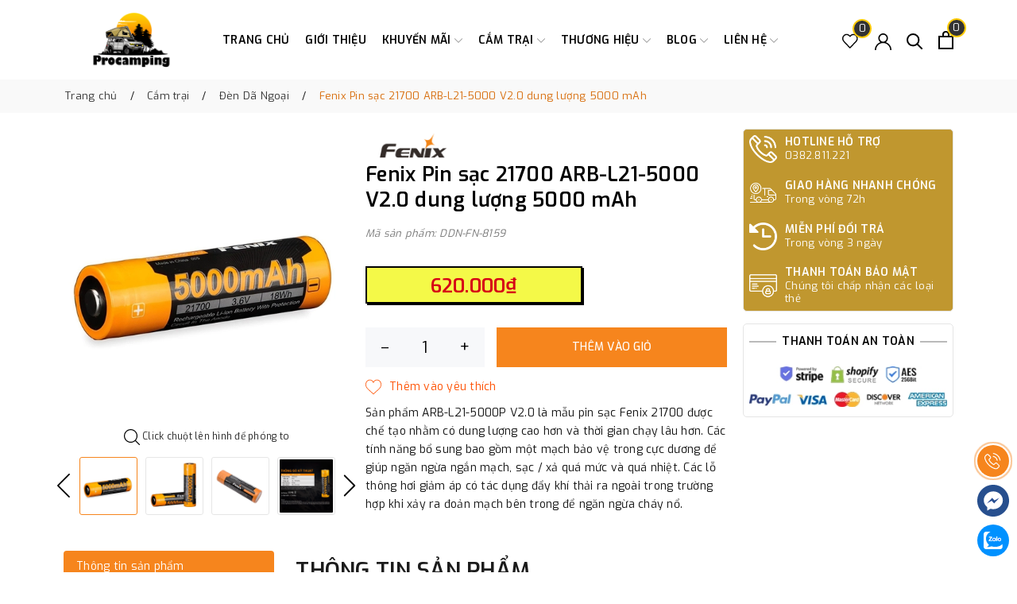

--- FILE ---
content_type: text/html; charset=utf-8
request_url: https://procamping.vn/pin-sac-fenix-21700-arb-l21-5000-v2-0-dung-luong-5000-mah
body_size: 41791
content:
<!DOCTYPE html> 
<html lang="vi" >
	<head>
		<meta charset="UTF-8" />
		<meta name="viewport" content="width=device-width, initial-scale=1, maximum-scale=1">
		<meta name="theme-color" content="#f6851d" />
		<meta name="msvalidate.01" content="B5B579E9202373EB7125FE18254D7890" />
<!-- Google tag (gtag.js) -->
<script async src="https://www.googletagmanager.com/gtag/js?id=GT-W6BNXLPX"></script>
<script>
  window.dataLayer = window.dataLayer || [];
  function gtag(){dataLayer.push(arguments);}
  gtag('js', new Date());

  gtag('config', 'GT-W6BNXLPX');
</script>
<!-- Google tag (gtag.js) -->
<!-- Event snippet for Mua hàng conversion page -->
<script>
  gtag('event', 'conversion', {
      'send_to': 'AW-16602120860/QPcdCMeGzLgZEJyFwew9',
      'value': 1.0,
      'currency': 'VND',
      'transaction_id': ''
  });
</script>
		<title>Fenix  Pin sạc 21700 ARB-L21-5000 V2.0 dung lượng 5000 mAh | Công Ty TNHH ProCamping</title>
		<meta name="description" content="THÔNG TIN SẢN PHẨM Thương hiệu Fenix Sản phẩm Chính hãng Dung lượng 5000mAh Loại pin 21700 Kích thước sử dụng Chiều dài 76mm x Đường kính 21,5mm Cân nặng 72,5 gram Chất liệu Dòng sạc thông thường là 1A, tối đa 5A Dòng xả trung bình 7,5A Điện áp 3.6V Thời gian bảo hành 12 tháng Đặc điểm nổi bật Loại pin 21700 dung lượng">
		<meta name="keywords" content="Fenix  Pin sạc 21700 ARB-L21-5000 V2.0 dung lượng 5000 mAh, Đèn Dã Ngoại, Sản Phẩm Bán Chạy, Fenix, Thương Hiệu, Đèn Dã Ngoại, Công Ty TNHH ProCamping, procamping.vn"/>		
		<link rel="canonical" href="https://procamping.vn/pin-sac-fenix-21700-arb-l21-5000-v2-0-dung-luong-5000-mah"/>
		<link rel="dns-prefetch" href="https://procamping.vn">
		<link rel="dns-prefetch" href="//bizweb.dktcdn.net/">
		<link rel="dns-prefetch" href="//www.google-analytics.com/">
		<link rel="dns-prefetch" href="//www.googletagmanager.com/">
		<link rel="amphtml" href="https://procamping.vn/pin-sac-fenix-21700-arb-l21-5000-v2-0-dung-luong-5000-mah?view=amp" />
		<meta name='revisit-after' content='1 days' />
		<meta name="robots" content="noodp,index,follow" />
		<meta name="theme-color" content="#f6851d" />
		<link rel="icon" href="//bizweb.dktcdn.net/100/479/165/themes/897590/assets/favicon.png?1768705303039" type="image/x-icon" />
		<link rel="apple-touch-icon" href="//bizweb.dktcdn.net/100/479/165/themes/897590/assets/favicon.png?1768705303039">
		<meta property="og:type" content="product">
<meta property="og:title" content="Fenix  Pin sạc 21700 ARB-L21-5000 V2.0 dung lượng 5000 mAh">
<meta property="og:image" content="https://bizweb.dktcdn.net/thumb/medium/100/479/165/products/pin-sac-fenix-21700-arb-l21-5000-v2-0-dung-luong-5000-mah-1703132386462.jpg?v=1733044287540">
<meta property="og:image:secure_url" content="https://bizweb.dktcdn.net/thumb/medium/100/479/165/products/pin-sac-fenix-21700-arb-l21-5000-v2-0-dung-luong-5000-mah-1703132386462.jpg?v=1733044287540">
<meta property="og:image" content="https://bizweb.dktcdn.net/thumb/medium/100/479/165/products/pin-sac-fenix-21700-arb-l21-5000-v2-0-dung-luong-5000-mah-1-1703132386470.jpg?v=1703132392057">
<meta property="og:image:secure_url" content="https://bizweb.dktcdn.net/thumb/medium/100/479/165/products/pin-sac-fenix-21700-arb-l21-5000-v2-0-dung-luong-5000-mah-1-1703132386470.jpg?v=1703132392057">
<meta property="og:image" content="https://bizweb.dktcdn.net/thumb/medium/100/479/165/products/pin-sac-fenix-21700-arb-l21-5000-v2-0-dung-luong-5000-mah-2-1703132386475.jpg?v=1703132392777">
<meta property="og:image:secure_url" content="https://bizweb.dktcdn.net/thumb/medium/100/479/165/products/pin-sac-fenix-21700-arb-l21-5000-v2-0-dung-luong-5000-mah-2-1703132386475.jpg?v=1703132392777">
<meta property="og:availability" content="instock" />
<meta property="og:price:amount" content="620000">
<meta property="og:price:currency" content="VND">
<meta property="og:description" content="THÔNG TIN SẢN PHẨM Thương hiệu Fenix Sản phẩm Chính hãng Dung lượng 5000mAh Loại pin 21700 Kích thước sử dụng Chiều dài 76mm x Đường kính 21,5mm Cân nặng 72,5 gram Chất liệu Dòng sạc thông thường là 1A, tối đa 5A Dòng xả trung bình 7,5A Điện áp 3.6V Thời gian bảo hành 12 tháng Đặc điểm nổi bật Loại pin 21700 dung lượng">
<meta property="og:url" content="https://procamping.vn/pin-sac-fenix-21700-arb-l21-5000-v2-0-dung-luong-5000-mah">
<meta property="og:site_name" content="Công Ty TNHH ProCamping">
		<link rel="preload" as="style" type="text/css" href="//bizweb.dktcdn.net/100/479/165/themes/897590/assets/bootstrap.css?1768705303039" onload="this.rel='stylesheet'" />
		<link href="//bizweb.dktcdn.net/100/479/165/themes/897590/assets/bootstrap.css?1768705303039" rel="stylesheet" type="text/css" media="all" />
		<link rel="preload" as="style" type="text/css" href="//bizweb.dktcdn.net/100/479/165/themes/897590/assets/evo-main.scss.css?1768705303039" onload="this.rel='stylesheet'" />
		<link href="//bizweb.dktcdn.net/100/479/165/themes/897590/assets/evo-main.scss.css?1768705303039" rel="stylesheet" type="text/css" media="all" />
		
		
		
		
		
		
		
		
		
		
		<link rel="preload" as="style" type="text/css" href="//bizweb.dktcdn.net/100/479/165/themes/897590/assets/evo-products.scss.css?1768705303039" />
		<link href="//bizweb.dktcdn.net/100/479/165/themes/897590/assets/evo-products.scss.css?1768705303039" rel="stylesheet" type="text/css" media="all" />
		
		
		
		
		
		
		
		<script>
	var Bizweb = Bizweb || {};
	Bizweb.store = 'procamping.mysapo.net';
	Bizweb.id = 479165;
	Bizweb.theme = {"id":897590,"name":"Evo Fishing","role":"main"};
	Bizweb.template = 'product';
	if(!Bizweb.fbEventId)  Bizweb.fbEventId = 'xxxxxxxx-xxxx-4xxx-yxxx-xxxxxxxxxxxx'.replace(/[xy]/g, function (c) {
	var r = Math.random() * 16 | 0, v = c == 'x' ? r : (r & 0x3 | 0x8);
				return v.toString(16);
			});		
</script>
<script>
	(function () {
		function asyncLoad() {
			var urls = ["https://popup.sapoapps.vn/api/genscript/script?store=procamping.mysapo.net","https://memberdeals.sapoapps.vn/scripts/appbulk_member_deals.min.js?store=procamping.mysapo.net","https://google-shopping-v2.sapoapps.vn/api/conversion-tracker/global-tag/3153?store=procamping.mysapo.net"];
			for (var i = 0; i < urls.length; i++) {
				var s = document.createElement('script');
				s.type = 'text/javascript';
				s.async = true;
				s.src = urls[i];
				var x = document.getElementsByTagName('script')[0];
				x.parentNode.insertBefore(s, x);
			}
		};
		window.attachEvent ? window.attachEvent('onload', asyncLoad) : window.addEventListener('load', asyncLoad, false);
	})();
</script>


<script>
	window.BizwebAnalytics = window.BizwebAnalytics || {};
	window.BizwebAnalytics.meta = window.BizwebAnalytics.meta || {};
	window.BizwebAnalytics.meta.currency = 'VND';
	window.BizwebAnalytics.tracking_url = '/s';

	var meta = {};
	
	meta.product = {"id": 33931520, "vendor": "Fenix", "name": "Fenix  Pin sạc 21700 ARB-L21-5000 V2.0 dung lượng 5000 mAh",
	"type": "Đèn Dã Ngoại", "price": 620000 };
	
	
	for (var attr in meta) {
	window.BizwebAnalytics.meta[attr] = meta[attr];
	}
</script>

	
		<script src="/dist/js/stats.min.js?v=96f2ff2"></script>
	



<!-- Global site tag (gtag.js) - Google Analytics --> <script async src="https://www.googletagmanager.com/gtag/js?id=G-HD1BTQFDCQ"></script> <script> window.dataLayer = window.dataLayer || []; function gtag(){dataLayer.push(arguments);} gtag('js', new Date()); gtag('config', 'G-HD1BTQFDCQ'); </script>
<script>

	window.enabled_enhanced_ecommerce = true;

</script>

<script>

	try {
		gtag('event', 'view_item', {
			items: [
				{
					id: 33931520,
					name: "Fenix  Pin sạc 21700 ARB-L21-5000 V2.0 dung lượng 5000 mAh",
					brand: "Fenix",
					category: "Đèn Dã Ngoại",
					variant: "Default Title",
					price: '620000'
				}
			]
		});
	} catch(e) { console.error('ga script error', e);}

</script>




<!--Facebook Pixel Code-->
<script>
	!function(f, b, e, v, n, t, s){
	if (f.fbq) return; n = f.fbq = function(){
	n.callMethod?
	n.callMethod.apply(n, arguments):n.queue.push(arguments)}; if (!f._fbq) f._fbq = n;
	n.push = n; n.loaded = !0; n.version = '2.0'; n.queue =[]; t = b.createElement(e); t.async = !0;
	t.src = v; s = b.getElementsByTagName(e)[0]; s.parentNode.insertBefore(t, s)}
	(window,
	document,'script','https://connect.facebook.net/en_US/fbevents.js');
	fbq('init', '1385629275525811', {} , {'agent': 'plsapo'}); // Insert your pixel ID here.
	fbq('init', '1269165567282926', {} , {'agent': 'plsapo'}); // Insert your pixel ID here.
	fbq('init', '158852386807044', {} , {'agent': 'plsapo'}); // Insert your pixel ID here.
	fbq('init', '1038271980937911', {} , {'agent': 'plsapo'}); // Insert your pixel ID here.
	fbq('track', 'PageView',{},{ eventID: Bizweb.fbEventId });
	
	fbq('track', 'ViewContent', {
	content_ids: [33931520],
	content_name: '"Fenix  Pin sạc 21700 ARB-L21-5000 V2.0 dung lượng 5000 mAh"',
	content_type: 'product_group',
	value: '620000',
	currency: window.BizwebAnalytics.meta.currency
	}, { eventID: Bizweb.fbEventId });
	
</script>
<noscript>
	<img height='1' width='1' style='display:none' src='https://www.facebook.com/tr?id=1385629275525811,1269165567282926,158852386807044,1038271980937911&ev=PageView&noscript=1' />
</noscript>
<!--DO NOT MODIFY-->
<!--End Facebook Pixel Code-->



<script>
	var eventsListenerScript = document.createElement('script');
	eventsListenerScript.async = true;
	
	eventsListenerScript.src = "/dist/js/store_events_listener.min.js?v=1b795e9";
	
	document.getElementsByTagName('head')[0].appendChild(eventsListenerScript);
</script>


<!-- Google One Tap -->
<script type="text/javascript">
	(function () {
		var iframe;
		if(window.innerWidth <= 800){
			setTimeout(init, 10000);
		} else {
			document.addEventListener('DOMContentLoaded', init);
		}
		function init() {
			if (document.cookie.indexOf('one-click-social-login-google-one-tap-shown') >= 0) {
                return;
            }
			iframe = document.createElement('iframe');
			iframe.id = "iframe-google-one-tap";
			iframe.src = 'https://store.mysapo.net/account/GoogleOneTap';
			iframe.setAttribute('allowtransparency', 'true');
			iframe.setAttribute('allow', 'identity-credentials-get');
			iframe.frameBorder = 0;
			iframe.height = '385px';
			window.addEventListener('message', handlePostMessage, false);
			document.body.appendChild(iframe); 
		}
		function handlePostMessage(e) {
			var eventName = e.data[0];
			var data = e.data[1];
			switch (eventName) {
				case 'setHeight':
					iframe.height = data;
					break;
				case 'setTop':
					if ((window.innerWidth <= 800)) {
						iframe.style = "z-index: 9999999; position: fixed; bottom: 0px; right: 0px;";
						iframe.width = '100%';
					}
					else {
						iframe.style = "z-index: 9999999; position: fixed; top: 0px; right: 0px;";
						iframe.width = '391px';
					}
					break;
				case 'setRedirect':
					location.href = data.url + '&ReturnUrl=' + location.href;
					break;
				case 'markClosedOneTap':
					var date = new Date();
					date.setTime(date.getTime() + (1*24*60*60*1000));
					document.cookie = "one-click-social-login-google-one-tap-shown=1; expires=" + date.toUTCString() + "; path=/";
					break;
			}
		}
	}())
</script>
<!-- End Google One Tap -->





		
		<script>var ProductReviewsAppUtil=ProductReviewsAppUtil || {};ProductReviewsAppUtil.store={name: 'Công Ty TNHH ProCamping'};</script>
		<script type="application/ld+json">
{
	"@context" : "http://schema.org",
  	"@type" : "Organization",
  	"legalName" : "Công Ty TNHH ProCamping",
  	"url" : "https://procamping.vn",
  	"contactPoint":[{
    	"@type" : "ContactPoint",
    	"telephone" : "+84 0382811221",
    	"contactType" : "customer service"
  	}],
  	"logo":"//bizweb.dktcdn.net/100/479/165/themes/897590/assets/logo.png?1768705303039",
  	"sameAs":[
  	"#",
    "#"
	]
}
</script>
<script type="application/ld+json">
    {
      "@context": "https://schema.org",
      "@type": "WebSite",
      "url": "https://procamping.vn",
      "potentialAction": {
        "@type": "SearchAction",
        "target": "https://procamping.vn/search?query={search_term_string}",
        "query-input": "required name=search_term_string"
      }
    }
</script>
		<link rel="preload" as="script" href="//bizweb.dktcdn.net/100/479/165/themes/897590/assets/jquery.js?1768705303039" />
		<script src="//bizweb.dktcdn.net/100/479/165/themes/897590/assets/jquery.js?1768705303039" type="text/javascript"></script>
		<script>
			$(document).ready(function ($) {
				awe_lazyloadImage();
			});
			function awe_lazyloadImage() {
				var ll = new LazyLoad({
					elements_selector: ".lazy",
					load_delay: 100,
					threshold: 0
				});
			} window.awe_lazyloadImage=awe_lazyloadImage;
		</script>
	</head>
	<body class="product">
		<header class="header">
	<div class="container">
		<div class="row align-items-center">
			<div class="evo-header-flex-item header-fill d-sm-inline-block d-lg-none">
				<button class="menu-icon" aria-label="Menu" id="trigger-mobile" title="Menu">
					<svg viewBox="0 0 24 16">
						<path d="M0 15.985v-2h24v2H0zm0-9h24v2H0v-2zm0-7h24v2H0v-2z"></path>
					</svg>
				</button>
			</div>
			<div class="col-lg-2 col-md-2 header-logo evo-header-flex-item">
				<a href="/" class="logo-wrapper" title="Công Ty TNHH ProCamping">
					<img src="[data-uri]" data-src="//bizweb.dktcdn.net/100/479/165/themes/897590/assets/logo.png?1768705303039" alt="Công Ty TNHH ProCamping" class="lazy img-responsive mx-auto d-block" />
				</a>
			</div>
			<div class="col-lg-8 col-md-8 header-main-nav d-lg-block d-none">
				<ul id="nav" class="nav">
	
	

	
	
	
	

	
	
	
	

	
	<li class="nav-item ">
		<a class="nav-link" href="/" title="Trang chủ">Trang chủ</a>
	</li>
	
	

	
	
	
	

	
	
	
	

	
	<li class="nav-item ">
		<a class="nav-link" href="/gioi-thieu" title="Giới thiệu">Giới thiệu</a>
	</li>
	
	

	
	
	
	

	
	
	
	

	
	<li class=" nav-item has-childs  
			    
			   
			   ">
		<a href="/" class="nav-link" title="Khuyến Mãi">
			Khuyến Mãi <svg xmlns="http://www.w3.org/2000/svg" xmlns:xlink="http://www.w3.org/1999/xlink" x="0px" y="0px" viewBox="0 0 490.656 490.656" style="enable-background:new 0 0 490.656 490.656;" xml:space="preserve" width="25px" height="25px"><path d="M487.536,120.445c-4.16-4.16-10.923-4.16-15.083,0L245.339,347.581L18.203,120.467c-4.16-4.16-10.923-4.16-15.083,0    c-4.16,4.16-4.16,10.923,0,15.083l234.667,234.667c2.091,2.069,4.821,3.115,7.552,3.115s5.461-1.045,7.531-3.136l234.667-234.667    C491.696,131.368,491.696,124.605,487.536,120.445z" data-original="#000000" class="active-path" data-old_color="#000000" fill="#141414"/></svg></a>
		
		
		<ul class="dropdown-menu">
			
			
			<li class="nav-item-lv2">
				<a class="nav-link" href="/sieu-sale-bung-no-cuoi-nam" title="Siêu Sale Bùng Nổ Cuối Năm">Siêu Sale Bùng Nổ Cuối Năm</a>
			</li>
			
			
			
			<li class="nav-item-lv2">
				<a class="nav-link" href="/khuyen-mai-thang" title="Khuyến Mãi Tháng">Khuyến Mãi Tháng</a>
			</li>
			
			
			
			<li class="nav-item-lv2">
				<a class="nav-link" href="/khuyen-mai-chao-mung-30-4-va-1-5" title="Khuyến Mãi Chào Mừng 30/4 - 1/5">Khuyến Mãi Chào Mừng 30/4 - 1/5</a>
			</li>
			
			
		</ul>
		
		
	</li>
	
	

	
	
	
	

	
	
	
	

	
	<li class=" nav-item has-childs  
			    has-mega 
			   
			   ">
		<a href="/collections/all" class="nav-link" title="Cắm trại">
			Cắm trại <svg xmlns="http://www.w3.org/2000/svg" xmlns:xlink="http://www.w3.org/1999/xlink" x="0px" y="0px" viewBox="0 0 490.656 490.656" style="enable-background:new 0 0 490.656 490.656;" xml:space="preserve" width="25px" height="25px"><path d="M487.536,120.445c-4.16-4.16-10.923-4.16-15.083,0L245.339,347.581L18.203,120.467c-4.16-4.16-10.923-4.16-15.083,0    c-4.16,4.16-4.16,10.923,0,15.083l234.667,234.667c2.091,2.069,4.821,3.115,7.552,3.115s5.461-1.045,7.531-3.136l234.667-234.667    C491.696,131.368,491.696,124.605,487.536,120.445z" data-original="#000000" class="active-path" data-old_color="#000000" fill="#141414"/></svg></a>
		
		
		

<div class="mega-content">
	<div class="container">
		<div class="row">
			<div class="col-lg-8">
				<ul class="level0">
					
					
					<li class="level1 parent item fix-navs">
						<a class="hmega" href="/leu-trai" title="Lều Trại">Lều Trại</a>
						<ul class="level1">
							
							<li class="level2">
								<a href="/leu-o-to" title="Lều Ô Tô">Lều Ô Tô</a>
							</li>
							
							<li class="level2">
								<a href="/leu-1-2-nguoi" title="Lều 1-2 Người">Lều 1-2 Người</a>
							</li>
							
							<li class="level2">
								<a href="/leu-3-4-nguoi" title="Lều 3-4 Người">Lều 3-4 Người</a>
							</li>
							
							<li class="level2">
								<a href="/leu-6-nguoi" title="Lều 6 Người">Lều 6 Người</a>
							</li>
							
							<li class="level2">
								<a href="/leu-8-10-nguoi" title="Lều 8-10+ Người">Lều 8-10+ Người</a>
							</li>
							
							<li class="level2">
								<a href="/tang-che-nang" title="Tăng Che Nắng">Tăng Che Nắng</a>
							</li>
							
							<li class="level2">
								<a href="/phu-kien-leu-trai" title="Phụ Kiện Lều Trại">Phụ Kiện Lều Trại</a>
							</li>
							
						</ul>
					</li>
					
					
					
					<li class="level1 parent item fix-navs">
						<a class="hmega" href="/nau-an-da-ngoai" title="Nấu Ăn Dã Ngoại">Nấu Ăn Dã Ngoại</a>
						<ul class="level1">
							
							<li class="level2">
								<a href="/bep-cam-trai" title="Bếp Cắm Trại">Bếp Cắm Trại</a>
							</li>
							
							<li class="level2">
								<a href="/do-dung-dung-cu-nau-an" title="Đồ Dùng - Dụng Cụ">Đồ Dùng - Dụng Cụ</a>
							</li>
							
							<li class="level2">
								<a href="/lua-trai" title="Lửa Trại">Lửa Trại</a>
							</li>
							
							<li class="level2">
								<a href="/do-an-cam-trai" title="Đồ Ăn Cắm Trại">Đồ Ăn Cắm Trại</a>
							</li>
							
							<li class="level2">
								<a href="/dung-nuoc-thuc-pham" title="Đựng Nước - Thực Phẩm">Đựng Nước - Thực Phẩm</a>
							</li>
							
						</ul>
					</li>
					
					
					
					<li class="level1 parent item fix-navs">
						<a class="hmega" href="/thiet-bi-bao-ve-an-toan" title="Thiết Bị Bảo Vệ – An Toàn">Thiết Bị Bảo Vệ – An Toàn</a>
						<ul class="level1">
							
							<li class="level2">
								<a href="/tui-so-cap-cuu-first-aid-kits" title="Túi Sơ Cấp Cứu">Túi Sơ Cấp Cứu</a>
							</li>
							
							<li class="level2">
								<a href="/chong-con-trung" title="Chống Côn Trùng">Chống Côn Trùng</a>
							</li>
							
						</ul>
					</li>
					
					
					
					<li class="level1 parent item fix-navs">
						<a class="hmega" href="/phu-kien-da-ngoai" title="Phụ Kiện Dã Ngoại">Phụ Kiện Dã Ngoại</a>
						<ul class="level1">
							
							<li class="level2">
								<a href="/gay-hiking-gay-di-bo" title="Gậy Hiking">Gậy Hiking</a>
							</li>
							
							<li class="level2">
								<a href="/quan-ao-hiking" title="Quần Áo Hiking">Quần Áo Hiking</a>
							</li>
							
							<li class="level2">
								<a href="/giay-hiking-giay-leo-nui" title="Giày Hiking">Giày Hiking</a>
							</li>
							
							<li class="level2">
								<a href="/dao-cam-trai" title="Dao Cắm Trại">Dao Cắm Trại</a>
							</li>
							
							<li class="level2">
								<a href="/bom-hoi-hut-chan-khong" title="Bơm - Hút Chân Không">Bơm - Hút Chân Không</a>
							</li>
							
							<li class="level2">
								<a href="/phu-kien-da-nang" title="Phụ Kiện Đa Năng">Phụ Kiện Đa Năng</a>
							</li>
							
							<li class="level2">
								<a href="/phu-kien-khac" title="Phụ Kiện Khác">Phụ Kiện Khác</a>
							</li>
							
						</ul>
					</li>
					
					
					
					<li class="level1 item">
						<a class="hmega" href="/ba-lo-tui-xach-hiking" title="Ba Lô - Túi Xách Hiking">Ba Lô - Túi Xách Hiking</a>
					</li>
					
					
					
					<li class="level1 item">
						<a class="hmega" href="/bo-luu-dien" title="Bộ Lưu Điện">Bộ Lưu Điện</a>
					</li>
					
					
					
					<li class="level1 item">
						<a class="hmega" href="/may-lanh-da-ngoai" title="Máy Lạnh - Sưởi Dã Ngoại">Máy Lạnh - Sưởi Dã Ngoại</a>
					</li>
					
					
					
					<li class="level1 item">
						<a class="hmega" href="/tu-lanh-da-ngoai" title="Tủ Lạnh Dã Ngoại">Tủ Lạnh Dã Ngoại</a>
					</li>
					
					
					
					<li class="level1 item">
						<a class="hmega" href="/tui-ngu-da-ngoai" title="Túi Ngủ Dã Ngoại">Túi Ngủ Dã Ngoại</a>
					</li>
					
					
					
					<li class="level1 item">
						<a class="hmega" href="/giuong-xep-da-ngoai" title="Giường xếp Dã Ngoại">Giường xếp Dã Ngoại</a>
					</li>
					
					
					
					<li class="level1 item">
						<a class="hmega" href="/dem-hoi-da-ngoai" title="Đệm Hơi Dã Ngoại">Đệm Hơi Dã Ngoại</a>
					</li>
					
					
					
					<li class="level1 item">
						<a class="hmega" href="/ban-da-ngoai" title="Bàn Dã Ngoại">Bàn Dã Ngoại</a>
					</li>
					
					
					
					<li class="level1 item">
						<a class="hmega" href="/ghe-da-ngoai" title="Ghế Dã Ngoại">Ghế Dã Ngoại</a>
					</li>
					
					
					
					<li class="level1 item">
						<a class="hmega" href="/den-da-ngoai" title="Đèn Dã Ngoại">Đèn Dã Ngoại</a>
					</li>
					
					
					
					<li class="level1 item">
						<a class="hmega" href="/quat-da-ngoai" title="Quạt Dã Ngoại">Quạt Dã Ngoại</a>
					</li>
					
					
					
					<li class="level1 item">
						<a class="hmega" href="/vong-da-ngoai" title="Võng Dã Ngoại">Võng Dã Ngoại</a>
					</li>
					
					
					
					<li class="level1 item">
						<a class="hmega" href="/thung-da-da-ngoai" title="Thùng Đá Dã Ngoại">Thùng Đá Dã Ngoại</a>
					</li>
					
					
					
					<li class="level1 item">
						<a class="hmega" href="/thung-do-da-ngoai" title="Thùng Đồ Dã Ngoại">Thùng Đồ Dã Ngoại</a>
					</li>
					
					
					
					<li class="level1 item">
						<a class="hmega" href="/xe-keo-da-ngoai" title="Xe Kéo Dã Ngoại">Xe Kéo Dã Ngoại</a>
					</li>
					
					
					
					<li class="level1 item">
						<a class="hmega" href="/nha-tam-nha-ve-sinh" title="Nhà tắm - Nhà vệ sinh">Nhà tắm - Nhà vệ sinh</a>
					</li>
					
					
				</ul>	
			</div>
			<div class="col-lg-4">
				<a href="#" title="Cắm trại">
					<img src="[data-uri]" data-src="//bizweb.dktcdn.net/100/479/165/themes/897590/assets/mega-1-image.jpg?1768705303039" alt="Cắm trại" class="lazy img-responsive mx-auto d-block" />
				</a>
			</div>
		</div>
	</div>
</div>
		
		
	</li>
	
	

	
	
	
	

	
	
	
	

	
	<li class=" nav-item has-childs  
			    
			    has-mega
			    brandli">
		<a href="javascript:;" class="nav-link" title="Thương Hiệu">
			Thương Hiệu <svg xmlns="http://www.w3.org/2000/svg" xmlns:xlink="http://www.w3.org/1999/xlink" x="0px" y="0px" viewBox="0 0 490.656 490.656" style="enable-background:new 0 0 490.656 490.656;" xml:space="preserve" width="25px" height="25px"><path d="M487.536,120.445c-4.16-4.16-10.923-4.16-15.083,0L245.339,347.581L18.203,120.467c-4.16-4.16-10.923-4.16-15.083,0    c-4.16,4.16-4.16,10.923,0,15.083l234.667,234.667c2.091,2.069,4.821,3.115,7.552,3.115s5.461-1.045,7.531-3.136l234.667-234.667    C491.696,131.368,491.696,124.605,487.536,120.445z" data-original="#000000" class="active-path" data-old_color="#000000" fill="#141414"/></svg></a>
		
		<div class="box-brand">
			<div class="container">
				<div class="row">
					<div class="col-lg-8 col-md-8 col-sm-8 col-xs-12">
						<ul id="nav">
							<li>
								<div class="mega-menu-shop mega-menu-brand row">
									<div class="col-lg-5 col-md-5 col-sm-5 col-xs-12">
										<div class="block-search">
											<input type="text" placeholder="Tìm kiếm thương hiệu" id="searchInput" />
											<button class="btn btn-default">
												<svg class="Icon Icon--search-desktop" viewBox="0 0 21 21">
													<g transform="translate(1 1)" stroke="currentColor" stroke-width="2" fill="none" fill-rule="evenodd" stroke-linecap="square">
														<path d="M18 18l-5.7096-5.7096"></path>
														<circle cx="7.2" cy="7.2" r="7.2"></circle>
													</g>
												</svg>
											</button>
										</div>
										<div id="brandlist-nav" class="listNav">
										</div>
									</div>
									<div class="col-lg-7 col-md-7 col-sm-7 col-xs-12">
										<ul id="brandlist" class="menu-alphabet clearfix">
											
											<li class="groub_brand" datdaname="0-9">
												<span>0-9 </span>
												
												
												<a class="menuchildname" href="/1life" title="1Life">1Life
												</a> 
												
											</li>
											
											<li class="groub_brand" datdaname="A">
												<span>A </span>
												
												
												<a class="menuchildname" href="/acebeam" title="ACEBEAM">ACEBEAM
												</a> 
												
												
												<a class="menuchildname" href="/arb" title="ARB">ARB
												</a> 
												
												
												<a class="menuchildname" href="/autohome" title="AutoHome">AutoHome
												</a> 
												
											</li>
											
											<li class="groub_brand" datdaname="B">
												<span>B </span>
												
												
												<a class="menuchildname" href="/bamkel" title="BamKel">BamKel
												</a> 
												
												
												<a class="menuchildname" href="/blackdog" title="Blackdog">Blackdog
												</a> 
												
												
												<a class="menuchildname" href="/bialetti" title="Bialetti">Bialetti
												</a> 
												
											</li>
											
											<li class="groub_brand" datdaname="C">
												<span>C </span>
												
												
												<a class="menuchildname" href="/campingmoon" title="Campingmoon">Campingmoon
												</a> 
												
												
												<a class="menuchildname" href="/coleman" title="Coleman">Coleman
												</a> 
												
												
												<a class="menuchildname" href="/coghlans" title="Coghlans">Coghlans
												</a> 
												
											</li>
											
											<li class="groub_brand" datdaname="D">
												<span>D </span>
												
												
												<a class="menuchildname" href="/dewalt" title="DeWalt">DeWalt
												</a> 
												
												
												<a class="menuchildname" href="/deuter-2" title="Deuter">Deuter
												</a> 
												
												
												<a class="menuchildname" href="/dune-4wd" title="Dune 4WD">Dune 4WD
												</a> 
												
											</li>
											
											<li class="groub_brand" datdaname="E">
												<span>E </span>
												
												
												<a class="menuchildname" href="/ecoflow" title="EcoFlow">EcoFlow
												</a> 
												
											</li>
											
											<li class="groub_brand" datdaname="F">
												<span>F </span>
												
												
												<a class="menuchildname" href="/fenix" title="Fenix">Fenix
												</a> 
												
												
												<a class="menuchildname" href="/fire-maple" title="Fire-Maple">Fire-Maple
												</a> 
												
												
												<a class="menuchildname" href="/flextail" title="Flextail">Flextail
												</a> 
												
												
												<a class="menuchildname" href="/tui-so-cap-cuu-first-aid-kits" title="First Aid Kit">First Aid Kit
												</a> 
												
												
												<a class="menuchildname" href="/feuerhands" title="Feuerhands">Feuerhands
												</a> 
												
											</li>
											
											<li class="groub_brand" datdaname="G">
												<span>G </span>
												
												
												<a class="menuchildname" href="/goal-zero" title="Goal Zero">Goal Zero
												</a> 
												
											</li>
											
											<li class="groub_brand" datdaname="H">
												<span>H </span>
												
												
												<a class="menuchildname" href="/hydro-flask" title="Hydro Flask">Hydro Flask
												</a> 
												
											</li>
											
											<li class="groub_brand" datdaname="I">
												<span>I </span>
												
												
												<a class="menuchildname" href="/igloo-laguna" title="Igloo Laguna">Igloo Laguna
												</a> 
												
												
												<a class="menuchildname" href="/ikamper" title="Ikamper">Ikamper
												</a> 
												
											</li>
											
											<li class="groub_brand" datdaname="J">
												<span>J </span>
												
												
												<a class="menuchildname" href="/jumbo" title="Jumbo">Jumbo
												</a> 
												
												
												<a class="menuchildname" href="/jack-wolfskin" title="Jack Wolfskin">Jack Wolfskin
												</a> 
												
											</li>
											
											<li class="groub_brand" datdaname="K">
												<span>K </span>
												
												
												<a class="menuchildname" href="/kazmi" title="Kazmi">Kazmi
												</a> 
												
												
												<a class="menuchildname" href="/keith" title="Keith">Keith
												</a> 
												
												
												<a class="menuchildname" href="/klarus" title="KLARUS">KLARUS
												</a> 
												
												
												<a class="menuchildname" href="/ktom" title="Ktom">Ktom
												</a> 
												
											</li>
											
											<li class="groub_brand" datdaname="L">
												<span>L </span>
												
												
												<a class="menuchildname" href="/laken" title="Laken">Laken
												</a> 
												
												
												<a class="menuchildname" href="/lewis-n-clark" title="Lewis N Clark">Lewis N Clark
												</a> 
												
												
												<a class="menuchildname" href="/lg" title="LG">LG
												</a> 
												
												
												<a class="menuchildname" href="/light-my-fire" title="Light My Fire">Light My Fire
												</a> 
												
												
												<a class="menuchildname" href="/ledlenser-1" title="Ledlenser">Ledlenser
												</a> 
												
												
												<a class="menuchildname" href="/leatherman-1" title="Leatherman">Leatherman
												</a> 
												
											</li>
											
											<li class="groub_brand" datdaname="M">
												<span>M </span>
												
												
												<a class="menuchildname" href="/madfox" title="Madfox">Madfox
												</a> 
												
												
												<a class="menuchildname" href="/makita" title="Makita">Makita
												</a> 
												
												
												<a class="menuchildname" href="/maxsun" title="Maxsun">Maxsun
												</a> 
												
												
												<a class="menuchildname" href="/morakniv" title="Morakniv">Morakniv
												</a> 
												
											</li>
											
											<li class="groub_brand" datdaname="N">
												<span>N </span>
												
												
												<a class="menuchildname" href="/nalgene" title="Nalgene">Nalgene
												</a> 
												
												
												<a class="menuchildname" href="/nanuk" title="nanuk">nanuk
												</a> 
												
												
												<a class="menuchildname" href="/naturehike" title="Naturehike">Naturehike
												</a> 
												
											</li>
											
											<li class="groub_brand" datdaname="O">
												<span>O </span>
												
												
												<a class="menuchildname" href="/olight" title="Olight">Olight
												</a> 
												
												
												<a class="menuchildname" href="/osprey-1" title="Osprey">Osprey
												</a> 
												
												
												<a class="menuchildname" href="/opinel" title="Opinel">Opinel
												</a> 
												
											</li>
											
											<li class="groub_brand" datdaname="P">
												<span>P </span>
												
												
												<a class="menuchildname" href="/polar" title="Polar Bottle">Polar Bottle
												</a> 
												
												
												<a class="menuchildname" href="/procamping" title="ProCamping">ProCamping
												</a> 
												
												
												<a class="menuchildname" href="/petromax" title="Petromax">Petromax
												</a> 
												
											</li>
											
											<li class="groub_brand" datdaname="R">
												<span>R </span>
												
												
												<a class="menuchildname" href="/ryder-outdoor" title="Ryder Outdoor">Ryder Outdoor
												</a> 
												
											</li>
											
											<li class="groub_brand" datdaname="S">
												<span>S </span>
												
												
												<a class="menuchildname" href="/snowpeak" title="Snowpeak">Snowpeak
												</a> 
												
												
												<a class="menuchildname" href="/soto" title="Soto">Soto
												</a> 
												
												
												<a class="menuchildname" href="/stanley" title="Stanley">Stanley
												</a> 
												
												
												<a class="menuchildname" href="/shimoyama" title="Shimoyama">Shimoyama
												</a> 
												
												
												<a class="menuchildname" href="/sog" title="SOG">SOG
												</a> 
												
												
												<a class="menuchildname" href="/sawyer" title="Sawyer">Sawyer
												</a> 
												
											</li>
											
											<li class="groub_brand" datdaname="T">
												<span>T </span>
												
												
												<a class="menuchildname" href="/tacray" title="Tacray">Tacray
												</a> 
												
												
												<a class="menuchildname" href="/tactical-operator" title="Tactical Operator">Tactical Operator
												</a> 
												
												
												<a class="menuchildname" href="/thetford" title="Thetford">Thetford
												</a> 
												
												
												<a class="menuchildname" href="/track-man" title="Track Man">Track Man
												</a> 
												
											</li>
											
											<li class="groub_brand" datdaname="V">
												<span>V </span>
												
												
												<a class="menuchildname" href="/victorinox" title="VICTORINOX">VICTORINOX
												</a> 
												
												
												<a class="menuchildname" href="/vultura" title="Vultura">Vultura
												</a> 
												
											</li>
											
											<li class="groub_brand" datdaname="W">
												<span>W </span>
												
												
												<a class="menuchildname" href="/wacaco" title="Wacaco">Wacaco
												</a> 
												
											</li>
											
											<li class="groub_brand" datdaname="Y">
												<span>Y </span>
												
												
												<a class="menuchildname" href="/yuzi" title="Yuzi">Yuzi
												</a> 
												
											</li>
											
										</ul>
									</div>
								</div>
							</li>
						</ul>
					</div>
					<div class="col-lg-4 col-md-4 col-sm-4 col-xs-12">
						<div class="brand_popular">
							<div class="title_popular">
								Thương hiệu phổ biến
							</div>
							<div class="boxbrand_popular">
								
								
								
								
								<div class="itembrand">
									<a href="/ecoflow" class="clearfix" title="EcoFlow">
										<img src="//bizweb.dktcdn.net/100/479/165/themes/897590/assets/icon_th_1.png?1768705303039" alt="EcoFlow"/>
									</a>
								</div>
								
								
								
								
								<div class="itembrand">
									<a href="/blackdog" class="clearfix" title="BlackDog">
										<img src="//bizweb.dktcdn.net/100/479/165/themes/897590/assets/icon_th_2.png?1768705303039" alt="BlackDog"/>
									</a>
								</div>
								
								
								
								
								<div class="itembrand">
									<a href="/flextail" class="clearfix" title="FLEXTAIL GEAR">
										<img src="//bizweb.dktcdn.net/100/479/165/themes/897590/assets/icon_th_3.png?1768705303039" alt="FLEXTAIL GEAR"/>
									</a>
								</div>
								
								
								
								
								<div class="itembrand">
									<a href="/makita" class="clearfix" title="Makita">
										<img src="//bizweb.dktcdn.net/100/479/165/themes/897590/assets/icon_th_4.png?1768705303039" alt="Makita"/>
									</a>
								</div>
								
								
								
								
								<div class="itembrand">
									<a href="/coleman" class="clearfix" title="Coleman">
										<img src="//bizweb.dktcdn.net/100/479/165/themes/897590/assets/icon_th_5.png?1768705303039" alt="Coleman"/>
									</a>
								</div>
								
								
								
								
								<div class="itembrand">
									<a href="/klarus" class="clearfix" title="Klarus">
										<img src="//bizweb.dktcdn.net/100/479/165/themes/897590/assets/icon_th_6.png?1768705303039" alt="Klarus"/>
									</a>
								</div>
								
								
								
								
								<div class="itembrand">
									<a href="/fenix" class="clearfix" title="Fenix">
										<img src="//bizweb.dktcdn.net/100/479/165/themes/897590/assets/icon_th_7.png?1768705303039" alt="Fenix"/>
									</a>
								</div>
								
								
								
								
								<div class="itembrand">
									<a href="/snowpeak" class="clearfix" title="SnowPeak">
										<img src="//bizweb.dktcdn.net/100/479/165/themes/897590/assets/icon_th_8.png?1768705303039" alt="SnowPeak"/>
									</a>
								</div>
								
								
								
								
								<div class="itembrand">
									<a href="/naturehike" class="clearfix" title="Naturehike">
										<img src="//bizweb.dktcdn.net/100/479/165/themes/897590/assets/icon_th_9.png?1768705303039" alt="Naturehike"/>
									</a>
								</div>
								
								
								
								
								<div class="itembrand">
									<a href="/bamkel" class="clearfix" title="BamKel">
										<img src="//bizweb.dktcdn.net/100/479/165/themes/897590/assets/icon_th_10.png?1768705303039" alt="BamKel"/>
									</a>
								</div>
								
								
								
								
								<div class="itembrand">
									<a href="/acebeam" class="clearfix" title="Acebeam">
										<img src="//bizweb.dktcdn.net/100/479/165/themes/897590/assets/icon_th_11.png?1768705303039" alt="Acebeam"/>
									</a>
								</div>
								
								
								
								
								<div class="itembrand">
									<a href="/bluetti" class="clearfix" title="Bluetti">
										<img src="//bizweb.dktcdn.net/100/479/165/themes/897590/assets/icon_th_12.png?1768705303039" alt="Bluetti"/>
									</a>
								</div>
								
								
								
								
								<div class="itembrand">
									<a href="/campingmoon" class="clearfix" title="Campingmoon">
										<img src="//bizweb.dktcdn.net/100/479/165/themes/897590/assets/icon_th_13.png?1768705303039" alt="Campingmoon"/>
									</a>
								</div>
								
								
								
								
								<div class="itembrand">
									<a href="/fire-maple" class="clearfix" title="Fire Maple">
										<img src="//bizweb.dktcdn.net/100/479/165/themes/897590/assets/icon_th_14.png?1768705303039" alt="Fire Maple"/>
									</a>
								</div>
								
								
								
								
								<div class="itembrand">
									<a href="/ikamper" class="clearfix" title="Ikamper">
										<img src="//bizweb.dktcdn.net/100/479/165/themes/897590/assets/icon_th_15.png?1768705303039" alt="Ikamper"/>
									</a>
								</div>
								
							</div>
							<a href="/collections/all" class="color-dark-blue-2" title="Shop all Brands">
								Shop all Brands
								<i class="srg srg-long-arrow-right"></i>
							</a>
						</div>
					</div>
				</div>
			</div>
		</div>
		
	</li>
	
	

	
	
	
	

	
	
	
	

	
	<li class="evo-hover-left nav-item has-childs  
			    
			   
			   ">
		<a href="/blog" class="nav-link" title="Blog">
			Blog <svg xmlns="http://www.w3.org/2000/svg" xmlns:xlink="http://www.w3.org/1999/xlink" x="0px" y="0px" viewBox="0 0 490.656 490.656" style="enable-background:new 0 0 490.656 490.656;" xml:space="preserve" width="25px" height="25px"><path d="M487.536,120.445c-4.16-4.16-10.923-4.16-15.083,0L245.339,347.581L18.203,120.467c-4.16-4.16-10.923-4.16-15.083,0    c-4.16,4.16-4.16,10.923,0,15.083l234.667,234.667c2.091,2.069,4.821,3.115,7.552,3.115s5.461-1.045,7.531-3.136l234.667-234.667    C491.696,131.368,491.696,124.605,487.536,120.445z" data-original="#000000" class="active-path" data-old_color="#000000" fill="#141414"/></svg></a>
		
		
		<ul class="dropdown-menu">
			
			
			<li class="nav-item-lv2">
				<a class="nav-link" href="/chuan-bi-cho-chuyen-cam-trai" title="Chuẩn Bị Cho Chuyến Cắm Trại">Chuẩn Bị Cho Chuyến Cắm Trại</a>
			</li>
			
			
			
			<li class="nav-item-lv2">
				<a class="nav-link" href="/kinh-nghiem-cam-trai" title="Kinh Nghiệm Cắm Trại">Kinh Nghiệm Cắm Trại</a>
			</li>
			
			
			
			<li class="nav-item-lv2">
				<a class="nav-link" href="/cac-dia-diem-cam-trai-dep" title="Các Địa Điểm Cắm Trại Đẹp">Các Địa Điểm Cắm Trại Đẹp</a>
			</li>
			
			
			
			<li class="nav-item-lv2">
				<a class="nav-link" href="/cac-hoat-dong-khi-cam-trai" title="Các Hoạt Động Khi Cắm Trại">Các Hoạt Động Khi Cắm Trại</a>
			</li>
			
			
			
			<li class="nav-item-lv2">
				<a class="nav-link" href="/trang-bi-cam-trai" title="Trang Bị Cắm Trại">Trang Bị Cắm Trại</a>
			</li>
			
			
		</ul>
		
		
	</li>
	
	

	
	
	
	

	
	
	
	

	
	<li class=" nav-item has-childs  
			    
			   
			   ">
		<a href="/lien-he" class="nav-link" title="Liên hệ">
			Liên hệ <svg xmlns="http://www.w3.org/2000/svg" xmlns:xlink="http://www.w3.org/1999/xlink" x="0px" y="0px" viewBox="0 0 490.656 490.656" style="enable-background:new 0 0 490.656 490.656;" xml:space="preserve" width="25px" height="25px"><path d="M487.536,120.445c-4.16-4.16-10.923-4.16-15.083,0L245.339,347.581L18.203,120.467c-4.16-4.16-10.923-4.16-15.083,0    c-4.16,4.16-4.16,10.923,0,15.083l234.667,234.667c2.091,2.069,4.821,3.115,7.552,3.115s5.461-1.045,7.531-3.136l234.667-234.667    C491.696,131.368,491.696,124.605,487.536,120.445z" data-original="#000000" class="active-path" data-old_color="#000000" fill="#141414"/></svg></a>
		
		
		<ul class="dropdown-menu">
			
			
			<li class="nav-item-lv2">
				<a class="nav-link" href="/tuyen-dung" title="Tuyển Dụng">Tuyển Dụng</a>
			</li>
			
			
		</ul>
		
		
	</li>
	
	
</ul>
<script>

	$(document).ready(function ($) {
		$('#brandlist').listnav({
			includeOther: true,
			prefixes: ['a', 'The Complete Works of']
		});
		$("#brandlist li .menu_child a").hover(function(){
			$(this).parents(".menu_child").find('img').show();
		},function(){
			$(this).parents(".menu_child").find('img').hide();
		});
	});

	document.querySelector('#searchInput').addEventListener('keyup', function(e) {
		// UI Element
		let namesLI = document.getElementsByClassName('menuchildname');

		// Get Search Query
		let searchQuery = searchInput.value.toLowerCase();
		var profile,num1,num2;
		// Search Compare & Display
		for (let index = 0; index < namesLI.length; index++) {
			const name = namesLI[index].textContent.toLowerCase();
			if (name.includes(searchQuery)) {
				namesLI[index].classList.remove('d-nonenen');
			} else {
				namesLI[index].classList.add('d-nonenen');
			}
		}

		profile = document.getElementsByClassName('groub_brand');

		for (let index2 = 0; index2 < profile.length; index2++) {
			const contents1 = profile[index2].getElementsByClassName('menuchildname').length;
			const contents2 = profile[index2].getElementsByClassName('d-nonenen').length;
			console.log(contents1, contents2, "contents2");
			if (contents2 >= contents1) {
				profile[index2].classList.add('d-nonet');
			} else {
				profile[index2].classList.remove('d-nonet');
			}
		}
		const buttonas = document.querySelector('d-nonet'); 
		console.log(buttonas, "aaaaaaaaaaaaaa");

	});


	//function filterSearch(){
	//	var value,name,profile,i,grbrand,a;
	//	value = document.getElementById('value').value.toUpperCase();
	//	profile = document.getElementsByClassName('menu_child');
	//	grbrand = document.getElementsByClassName('groub_brand');
	//	for(i=0;profile.length;i++){
	//		console.log(i);
	//		name = profile[i].getElementsByClassName('name');
	//		if(name[0].innerHTML.toUpperCase().indexOf(value) > -1){
	//			profile[i].classList.remove('d-none');
	//		}else{
	//			profile[i].classList.add('d-none');
	//		}
	//	} 

	//}

</script>
<style>
	.d-nonenen {
		display: none !important;
	}
	.d-nonet{
		display: none !important;
	}
</style>
<script>
	/*
* jQuery listnav plugin
*
* Add a slick "letter-based" navigation bar to all of your lists.
* Click a letter to quickly filter the list to items that match that letter.
*
* Dual licensed under the MIT and GPL licenses:
*   http://www.opensource.org/licenses/mit-license.php
*   http://www.gnu.org/licenses/gpl.html
*
* Version 2.4.9 (11/03/14)
* Author: Eric Steinborn
* Compatibility: jQuery 1.3.x through 1.11.0 and jQuery 2
* Browser Compatibility: IE6+, FF, Chrome & Safari
* CSS is a little wonky in IE6, just set your listnav class to be 100% width and it works fine.
*
*/
	(function ($) {

		$.fn.listnav = function (options) {

			var opts = $.extend({}, $.fn.listnav.defaults, options),
				letters = ['_', 'a', 'b', 'c', 'd', 'e', 'f', 'g', 'h', 'i', 'j', 'k', 'l', 'm', 'n', 'o', 'p', 'q', 'r', 's', 't', 'u', 'v', 'w', 'x', 'y', 'z', '-'],
				firstClick = false,
				//detect if you are on a touch device easily.
				clickEventType=((document.ontouchstart!==null)?'click':'touchend');

			opts.prefixes = $.map(opts.prefixes, function (n) {

				return n.toLowerCase();

			});

			return this.each(function () {

				var $wrapper, $letters, $letterCount, left, width, count,
					id = this.id,
					$list = $(this),
					counts = {},
					allCount = 0, fullCount = 0,
					isAll = true,
					prevLetter = '';

				if ( !$('#' + id + '-nav').length ) {

					$('<div id="' + id + '-nav" class="listNav"/>').insertBefore($list);
					// Insert the nav if its not been inserted already (preferred method)
					// Legacy method was to add the nav yourself in HTML, I didn't like that requirement

				}

				$wrapper = $('#' + id + '-nav');
				// <ul id="myList"> for list and <div id="myList-nav"> for nav wrapper

				function init() {

					$wrapper.append(createLettersHtml());

					$letters = $('.ln-letters', $wrapper).slice(0, 1);

					if ( opts.showCounts ) {

						$letterCount = $('.ln-letter-count', $wrapper).slice(0, 1);

					}

					addClasses();

					addNoMatchLI();

					bindHandlers();

					if (opts.flagDisabled) {

						addDisabledClass();

					}

					// remove nav items we don't need

					if ( !opts.includeAll ) {

						$('.all', $letters).remove();

					}
					if ( !opts.includeNums ) {

						$('._', $letters).remove();

					}
					if ( !opts.includeOther ) {

						$('.-', $letters).remove();

					}
					if ( opts.removeDisabled ) {

						$('.ln-disabled', $letters).remove();

					}

					$(':last', $letters).addClass('ln-last');

					if ( $.cookie && (opts.cookieName !== null) ) {

						var cookieLetter = $.cookie(opts.cookieName);

						if ( cookieLetter !== null && typeof cookieLetter !== "undefined" ) {

							opts.initLetter = cookieLetter;

						}

					}

					// decide what to show first

					// Is there an initLetter set, if so, show that letter first
					if ( opts.initLetter !== '' ) {

						firstClick = true;

						// click the initLetter if there was one
						$('.' + opts.initLetter.toLowerCase(), $letters).slice(0, 1).trigger(clickEventType);

					} else {

						// If no init letter is set, and you included All, then show it
						if ( opts.includeAll ) {

							// make the All link look clicked, but don't actually click it
							$('.all', $letters).addClass('ln-selected');

						} else {

							// All was not included, lets find the first letter with a count and show it
							for ( var i = ((opts.includeNums) ? 0 : 1); i < letters.length; i++) {

								if ( counts[letters[i]] > 0 ) {

									firstClick = true;

									$('.' + letters[i], $letters).slice(0, 1).trigger(clickEventType);

									break;

								}
							}
						}
					}
				}

				// position the letter count above the letter links
				function setLetterCountTop() {

					// we're going to need to subtract this from the top value of the wrapper to accomodate changes in font-size in CSS.
					var letterCountHeight = $letterCount.outerHeight();

					$letterCount.css({
						top: $('a:first', $wrapper).slice(0, 1).position().top - letterCountHeight
						// we're going to grab the first anchor in the list
						// We can no longer guarantee that a specific letter will be present
						// since adding the "removeDisabled" option

					});

				}

				// adds a class to each LI that has text content inside of it (ie, inside an <a>, a <div>, nested DOM nodes, etc)
				function addClasses() {

					var str, spl, $this,
						firstChar = '',
						hasPrefixes = (opts.prefixes.length > 0),
						hasFilterSelector = (opts.filterSelector.length > 0);

					// Iterate over the list and set a class on each one and use that to filter by
					$($list).children().each(function () {

						$this = $(this);

						// I'm assuming you didn't choose a filterSelector, hopefully saving some cycles
						if ( !hasFilterSelector ) {

							//Grab the first text content of the LI, we'll use this to filter by
							str = $.trim($this.text()).toLowerCase();

						} else {

							// You set a filterSelector so lets find it and use that to search by instead
							str = $.trim($this.find(opts.filterSelector).text()).toLowerCase();

						}

						// This will run only if there is something to filter by, skipping over images and non-filterable content.
						if (str !== '') {

							// Apply the non-prefix class to LIs that have prefixed content in them
							if (hasPrefixes) {
								var prefixes = $.map(opts.prefixes, function(value) {
									return value.indexOf(' ') <= 0 ? value + ' ' : value;
								});
								var matches = $.grep(prefixes, function(value) {
									return str.indexOf(value) === 0;
								});
								if (matches.length > 0) {
									var afterMatch = str.toLowerCase().split(matches[0])[1];
									if(afterMatch != null) {
										firstChar = $.trim(afterMatch).charAt(0);
									} else {
										firstChar = str.charAt(0);
									}
									addLetterClass(firstChar, $this, true);
									return;
								}
							}
							// Find the first letter in the LI, including prefixes
							firstChar = str.charAt(0);

							// Doesn't send true to function, which will ++ the All count on prefixed items
							addLetterClass(firstChar, $this);
						}
					});
				}

				// Add the appropriate letter class to the current element
				function addLetterClass(firstChar, $el, isPrefix) {

					if ( /\W/.test(firstChar) ) {

						firstChar = '-'; // not A-Z, a-z or 0-9, so considered "other"

					}

					if ( !isNaN(firstChar) ) {

						firstChar = '_'; // use '_' if the first char is a number

					}

					$el.addClass('ln-' + firstChar);

					if ( counts[firstChar] === undefined ) {

						counts[firstChar] = 0;

					}

					counts[firstChar]++;

					if (!isPrefix) {

						allCount++;

					}

				}

				function addDisabledClass() {

					for ( var i = 0; i < letters.length; i++ ) {

						if ( counts[letters[i]] === undefined ) {

							$('.' + letters[i], $letters).addClass('ln-disabled');

						}
					}
				}

				function addNoMatchLI() {
				}

				function getLetterCount(el) {
					if ($(el).hasClass('all')) {
						if (opts.dontCount) {
							fullCount = allCount - $list.find(opts.dontCount).length;
						} else {
							fullCount = allCount;
						}
						return fullCount;
					} else {
						el = '.ln-' + $(el).attr('class').split(' ')[0];

						if (opts.dontCount) {
							count = $list.find(el).not(opts.dontCount).length;
						} else {
							count = $list.find(el).length;
						}
						return (count !== undefined) ? count : 0; // some letters may not have a count in the hash
					}
				}

				function bindHandlers() {

					if (opts.showCounts) {
						// sets the top position of the count div in case something above it on the page has resized
						$wrapper.mouseover(function () {
							setLetterCountTop();
						});

						//shows the count above the letter
						//
						$('.ln-letters a', $wrapper).mouseover(function () {
							left = $(this).position().left;
							width = ($(this).outerWidth()) + 'px';
							count = getLetterCount(this);

							$letterCount.css({
								left: left,
								width: width
							}).text(count).addClass("letterCountShow").removeClass("listNavHide"); // set left position and width of letter count, set count text and show it
						}).mouseout(function () { // mouseout for each letter: hide the count
							$letterCount.addClass("listNavHide").removeClass("letterCountShow");
						});
					}

					// click handler for letters: shows/hides relevant LI's
					//
					$('a', $letters).bind(clickEventType, function (e) {
						e.preventDefault();
						var $this = $(this),
							letter = $this.attr('class').split(' ')[0],
							noMatches = $list.children('.ln-no-match');

						if ( prevLetter !== letter ) {
							// Only to run this once for each click, won't double up if they clicked the same letter
							// Won't hinder firstRun

							$('a.ln-selected', $letters).removeClass('ln-selected');

							if ( letter === 'all' ) {
								// If ALL button is clicked:

								$list.children().addClass("listNavShow").removeClass("listNavHide"); // Show ALL

								noMatches.addClass("listNavHide").removeClass("listNavShow"); // Hide the list item for no matches

								isAll = true; // set this to quickly check later

							} else {
								// If you didn't click ALL

								if ( isAll ) {
									// since you clicked ALL last time:

									$list.children().addClass("listNavHide").removeClass("listNavShow");

									isAll = false;

								} else if (prevLetter !== '') {

									$list.children('.ln-' + prevLetter).addClass("listNavHide").removeClass("listNavShow");

								}

								var count = getLetterCount(this);

								if (count > 0) {
									$list.children('.ln-' + letter).addClass("listNavShow").removeClass("listNavHide");
									noMatches.addClass("listNavHide").removeClass("listNavShow"); // in case it's showing
								} else {
									noMatches.addClass("listNavShow").removeClass("listNavHide");
								}


							}

							prevLetter = letter;

							if ($.cookie && (opts.cookieName !== null)) {
								$.cookie(opts.cookieName, letter, {
									expires: 999
								});
							}

							$this.addClass('ln-selected');

							$this.blur();

							if (!firstClick && (opts.onClick !== null)) {

								opts.onClick(letter);

							} else {

								firstClick = false; //return false;

							}

						} // end if prevLetter !== letter

					}); // end click()

				} // end BindHandlers()

				// creates the HTML for the letter links
				//
				function createLettersHtml() {
					var html = [];
					for (var i = 1; i < letters.length; i++) {
						if (html.length === 0) {
							html.push('<a class="all" href="#">'+ opts.allText + '</a><a class="_" href="#">0-9</a>');
						}
						html.push('<a class="' + letters[i] + '" href="#">' + ((letters[i] === '-') ? 'ETC' : letters[i].toUpperCase()) + '</a>');
					}
					return '<div class="ln-letters">' + html.join('') + '</div>' + ((opts.showCounts) ? '<div class="ln-letter-count listNavHide">0</div>' : '');
					// Remove inline styles, replace with css class
					// Element will be repositioned when made visible
				}
				init();
			});
		};

		$.fn.listnav.defaults = {
			initLetter: '',
			includeAll: true,
			allText: 'All Brand',
			includeOther: false,
			includeNums: true,
			flagDisabled: true,
			removeDisabled: false,
			noMatchText: '',
			showCounts: true,
			dontCount: '',
			cookieName: null,
			onClick: null,
			prefixes: [],
			filterSelector: ''
		};
	})(jQuery);
</script>
			</div>
			<div class="col-lg-2 col-md-2 header-fill text-right evo-header-flex-item">
				<a href="/san-pham-yeu-thich" class="header-account header-wish-list d-lg-inline-block d-none" aria-label="Sản phẩm Yêu thích" title="Sản phẩm Yêu thích">
					<svg viewBox="0 0 512 512"><path d="M438.482,58.61c-24.7-26.549-59.311-41.655-95.573-41.711c-36.291,0.042-70.938,15.14-95.676,41.694l-8.431,8.909
			l-8.431-8.909C181.284,5.762,98.662,2.728,45.832,51.815c-2.341,2.176-4.602,4.436-6.778,6.778
			c-52.072,56.166-52.072,142.968,0,199.134l187.358,197.581c6.482,6.843,17.284,7.136,24.127,0.654
			c0.224-0.212,0.442-0.43,0.654-0.654l187.29-197.581C490.551,201.567,490.551,114.77,438.482,58.61z M413.787,234.226h-0.017
			L238.802,418.768L63.818,234.226c-39.78-42.916-39.78-109.233,0-152.149c36.125-39.154,97.152-41.609,136.306-5.484
			c1.901,1.754,3.73,3.583,5.484,5.484l20.804,21.948c6.856,6.812,17.925,6.812,24.781,0l20.804-21.931
			c36.125-39.154,97.152-41.609,136.306-5.484c1.901,1.754,3.73,3.583,5.484,5.484C453.913,125.078,454.207,191.516,413.787,234.226
			z"/></svg>
					<span class="js-wishlist-count"></span>
				</a>
				<a href="/account" class="header-account d-lg-inline-block d-none" aria-label="Tài khoản" title="Tài khoản">
					<svg viewBox="0 0 512 512"><path d="M437.02,330.98c-27.883-27.882-61.071-48.523-97.281-61.018C378.521,243.251,404,198.548,404,148    C404,66.393,337.607,0,256,0S108,66.393,108,148c0,50.548,25.479,95.251,64.262,121.962    c-36.21,12.495-69.398,33.136-97.281,61.018C26.629,379.333,0,443.62,0,512h40c0-119.103,96.897-216,216-216s216,96.897,216,216    h40C512,443.62,485.371,379.333,437.02,330.98z M256,256c-59.551,0-108-48.448-108-108S196.449,40,256,40    c59.551,0,108,48.448,108,108S315.551,256,256,256z" data-original="#222222" class="active-path" fill="#222222"/></svg>
				</a>
				<a href="javascript:void(0)" class="header-search" aria-label="Tìm kiếm" title="Tìm kiếm">
					<svg class="Icon Icon--search-desktop" viewBox="0 0 21 21">
						<g transform="translate(1 1)" stroke="currentColor" stroke-width="2" fill="none" fill-rule="evenodd" stroke-linecap="square">
							<path d="M18 18l-5.7096-5.7096"></path>
							<circle cx="7.2" cy="7.2" r="7.2"></circle>
						</g>
					</svg>
				</a>
				<a href="javascript:void(0)" class="evo-header-cart" aria-label="Xem giỏ hàng" title="Giỏ hàng">
					<svg viewBox="0 0 19 23">
						<path d="M0 22.985V5.995L2 6v.03l17-.014v16.968H0zm17-15H2v13h15v-13zm-5-2.882c0-2.04-.493-3.203-2.5-3.203-2 0-2.5 1.164-2.5 3.203v.912H5V4.647C5 1.19 7.274 0 9.5 0 11.517 0 14 1.354 14 4.647v1.368h-2v-.912z" fill="#000"></path>
					</svg>
					<span class="count_item_pr">0</span>
				</a>
			</div>
		</div>
	</div>
</header>
		






<section class="elio-breadcrumb bread-crumb">
	<div class="container">
		<ul class="breadcrumb" itemscope itemtype="https://schema.org/BreadcrumbList">					
			<li class="home" itemprop="itemListElement" itemscope itemtype="https://schema.org/ListItem">
				<a itemprop="item" href="/" title="Trang chủ">
					<span itemprop="name">Trang chủ</span>
					<meta itemprop="position" content="1" />
				</a>
			</li>
			
		
					<li itemprop="itemListElement" itemscope itemtype="https://schema.org/ListItem">
						<a itemprop="item" href="/collections/all" title="Cắm trại">
							<span itemprop="name">Cắm trại</span>
							<meta itemprop="position" content="2" />
						</a>
					</li>
				<li itemprop="itemListElement" itemscope itemtype="https://schema.org/ListItem">
					<a itemprop="item" href="/den-da-ngoai" title="Đèn Dã Ngoại">
						<span itemprop="name">Đèn Dã Ngoại</span>
						<meta itemprop="position" content="3" />
					</a>
				</li>
				<li itemprop="itemListElement" itemscope itemtype="https://schema.org/ListItem">
					<span itemprop="name">Fenix  Pin sạc 21700 ARB-L21-5000 V2.0 dung lượng 5000 mAh</span>
					<meta itemprop="position" content="4" />
				</li>
		</ul>
	</div>
</section>
<section class="product product-margin" itemscope itemtype="http://schema.org/Product">	
	<meta itemprop="category" content="Đèn Dã Ngoại">
<meta itemprop="url" content="//procamping.vn/pin-sac-fenix-21700-arb-l21-5000-v2-0-dung-luong-5000-mah">
<meta itemprop="name" content="Fenix  Pin sạc 21700 ARB-L21-5000 V2.0 dung lượng 5000 mAh">
<meta itemprop="image" content="http://bizweb.dktcdn.net/thumb/grande/100/479/165/products/pin-sac-fenix-21700-arb-l21-5000-v2-0-dung-luong-5000-mah-1703132386462.jpg?v=1733044287540">
<meta itemprop="description" content="Sản phẩm ARB-L21-5000P V2.0 là mẫu pin sạc Fenix 21700 được chế tạo nhằm có dung lượng cao hơn và thời gian chạy lâu hơn. Các tính năng bổ sung bao gồm một mạch bảo vệ trong cực dương để giúp ngăn ngừa ngắn mạch, sạc / xả quá mức và quá nhiệt. Các lỗ thông hơi giảm áp có tác dụng đẩy khí thải ra ngoài trong trường hợp khi xảy ra đoản mạch bên trong để ngăn ngừa cháy nổ.">
<div class="d-none hidden" itemprop="brand" itemtype="https://schema.org/Brand" itemscope>
	<meta itemprop="name" content="Fenix" />
</div>
<meta itemprop="model" content="">
<meta itemprop="sku" content="DDN-FN-8159">
<meta itemprop="gtin" content="DDN-FN-8159">
<div class="d-none hidden" itemprop="offers" itemscope itemtype="http://schema.org/Offer">
	<div class="inventory_quantity hidden" itemscope itemtype="http://schema.org/ItemAvailability">
		<span class="a-stock" itemprop="supersededBy">
			Còn hàng
		</span>
	</div>
	<link itemprop="availability" href="http://schema.org/InStock">
	<meta itemprop="priceCurrency" content="VND">
	<meta itemprop="price" content="620000">
	<meta itemprop="url" content="https://procamping.vn/pin-sac-fenix-21700-arb-l21-5000-v2-0-dung-luong-5000-mah">
	<span itemprop="UnitPriceSpecification" itemscope itemtype="https://schema.org/Downpayment">
		<meta itemprop="priceType" content="620000">
	</span>
	<meta itemprop="priceValidUntil" content="2099-01-01">
</div>
<div class="d-none hidden" id="https://procamping.vn" itemprop="seller" itemtype="http://schema.org/Organization" itemscope>
	<meta itemprop="name" content="Công Ty TNHH ProCamping" />
	<meta itemprop="url" content="https://procamping.vn" />
	<meta itemprop="logo" content="http://bizweb.dktcdn.net/100/479/165/themes/897590/assets/logo.png?1768705303039" />
</div>
	<div class="container">
		<div class="mobile-title-head d-block d-sm-none text-center">Fenix  Pin sạc 21700 ARB-L21-5000 V2.0 dung lượng 5000 mAh</div>
		<div class="details-product product-bottom row">
			<div class="col-lg-4 col-md-6 col-sm-12 col-12">
				<div class="product-image-block">
					
					<div class="slider-big-video clearfix margin-bottom-10">
						<div class="slider slider-for">
							
							<a href="//bizweb.dktcdn.net/thumb/1024x1024/100/479/165/products/pin-sac-fenix-21700-arb-l21-5000-v2-0-dung-luong-5000-mah-1703132386462.jpg?v=1733044287540" title="Click để xem">
								<img src="[data-uri]" data-lazy="//bizweb.dktcdn.net/thumb/large/100/479/165/products/pin-sac-fenix-21700-arb-l21-5000-v2-0-dung-luong-5000-mah-1703132386462.jpg?v=1733044287540" alt="Fenix  Pin sạc 21700 ARB-L21-5000 V2.0 dung lượng 5000 mAh" data-image="https://bizweb.dktcdn.net/100/479/165/products/pin-sac-fenix-21700-arb-l21-5000-v2-0-dung-luong-5000-mah-1703132386462.jpg?v=1733044287540" class="img-responsive mx-auto d-block">
							</a>
							
							<a href="//bizweb.dktcdn.net/thumb/1024x1024/100/479/165/products/pin-sac-fenix-21700-arb-l21-5000-v2-0-dung-luong-5000-mah-1-1703132386470.jpg?v=1703132392057" title="Click để xem">
								<img src="[data-uri]" data-lazy="//bizweb.dktcdn.net/thumb/large/100/479/165/products/pin-sac-fenix-21700-arb-l21-5000-v2-0-dung-luong-5000-mah-1-1703132386470.jpg?v=1703132392057" alt="Fenix  Pin sạc 21700 ARB-L21-5000 V2.0 dung lượng 5000 mAh" data-image="https://bizweb.dktcdn.net/100/479/165/products/pin-sac-fenix-21700-arb-l21-5000-v2-0-dung-luong-5000-mah-1-1703132386470.jpg?v=1703132392057" class="img-responsive mx-auto d-block">
							</a>
							
							<a href="//bizweb.dktcdn.net/thumb/1024x1024/100/479/165/products/pin-sac-fenix-21700-arb-l21-5000-v2-0-dung-luong-5000-mah-2-1703132386475.jpg?v=1703132392777" title="Click để xem">
								<img src="[data-uri]" data-lazy="//bizweb.dktcdn.net/thumb/large/100/479/165/products/pin-sac-fenix-21700-arb-l21-5000-v2-0-dung-luong-5000-mah-2-1703132386475.jpg?v=1703132392777" alt="Fenix  Pin sạc 21700 ARB-L21-5000 V2.0 dung lượng 5000 mAh" data-image="https://bizweb.dktcdn.net/100/479/165/products/pin-sac-fenix-21700-arb-l21-5000-v2-0-dung-luong-5000-mah-2-1703132386475.jpg?v=1703132392777" class="img-responsive mx-auto d-block">
							</a>
							
							<a href="//bizweb.dktcdn.net/thumb/1024x1024/100/479/165/products/pin-sac-fenix-21700-arb-l21-5000-v2-0-dung-luong-5000-mah-3-1703132386486.jpg?v=1703132393737" title="Click để xem">
								<img src="[data-uri]" data-lazy="//bizweb.dktcdn.net/thumb/large/100/479/165/products/pin-sac-fenix-21700-arb-l21-5000-v2-0-dung-luong-5000-mah-3-1703132386486.jpg?v=1703132393737" alt="Fenix  Pin sạc 21700 ARB-L21-5000 V2.0 dung lượng 5000 mAh" data-image="https://bizweb.dktcdn.net/100/479/165/products/pin-sac-fenix-21700-arb-l21-5000-v2-0-dung-luong-5000-mah-3-1703132386486.jpg?v=1703132393737" class="img-responsive mx-auto d-block">
							</a>
							
							<a href="//bizweb.dktcdn.net/thumb/1024x1024/100/479/165/products/pin-sac-fenix-21700-arb-l21-5000-v2-0-dung-luong-5000-mah-4-1703132386495.jpg?v=1703132395440" title="Click để xem">
								<img src="[data-uri]" data-lazy="//bizweb.dktcdn.net/thumb/large/100/479/165/products/pin-sac-fenix-21700-arb-l21-5000-v2-0-dung-luong-5000-mah-4-1703132386495.jpg?v=1703132395440" alt="Fenix  Pin sạc 21700 ARB-L21-5000 V2.0 dung lượng 5000 mAh" data-image="https://bizweb.dktcdn.net/100/479/165/products/pin-sac-fenix-21700-arb-l21-5000-v2-0-dung-luong-5000-mah-4-1703132386495.jpg?v=1703132395440" class="img-responsive mx-auto d-block">
							</a>
							
							<a href="//bizweb.dktcdn.net/thumb/1024x1024/100/479/165/products/pin-sac-fenix-21700-arb-l21-5000-v2-0-dung-luong-5000-mah-5-1703132386504.jpg?v=1703132397247" title="Click để xem">
								<img src="[data-uri]" data-lazy="//bizweb.dktcdn.net/thumb/large/100/479/165/products/pin-sac-fenix-21700-arb-l21-5000-v2-0-dung-luong-5000-mah-5-1703132386504.jpg?v=1703132397247" alt="Fenix  Pin sạc 21700 ARB-L21-5000 V2.0 dung lượng 5000 mAh" data-image="https://bizweb.dktcdn.net/100/479/165/products/pin-sac-fenix-21700-arb-l21-5000-v2-0-dung-luong-5000-mah-5-1703132386504.jpg?v=1703132397247" class="img-responsive mx-auto d-block">
							</a>
							
							<a href="//bizweb.dktcdn.net/thumb/1024x1024/100/479/165/products/pin-sac-fenix-21700-arb-l21-5000-v2-0-dung-luong-5000-mah-6-1703132386514.jpg?v=1703132399680" title="Click để xem">
								<img src="[data-uri]" data-lazy="//bizweb.dktcdn.net/thumb/large/100/479/165/products/pin-sac-fenix-21700-arb-l21-5000-v2-0-dung-luong-5000-mah-6-1703132386514.jpg?v=1703132399680" alt="Fenix  Pin sạc 21700 ARB-L21-5000 V2.0 dung lượng 5000 mAh" data-image="https://bizweb.dktcdn.net/100/479/165/products/pin-sac-fenix-21700-arb-l21-5000-v2-0-dung-luong-5000-mah-6-1703132386514.jpg?v=1703132399680" class="img-responsive mx-auto d-block">
							</a>
							
							<a href="//bizweb.dktcdn.net/thumb/1024x1024/100/479/165/products/pin-sac-fenix-21700-arb-l21-5000-v2-0-dung-luong-5000-mah-7-1703132386523.jpg?v=1703132401483" title="Click để xem">
								<img src="[data-uri]" data-lazy="//bizweb.dktcdn.net/thumb/large/100/479/165/products/pin-sac-fenix-21700-arb-l21-5000-v2-0-dung-luong-5000-mah-7-1703132386523.jpg?v=1703132401483" alt="Fenix  Pin sạc 21700 ARB-L21-5000 V2.0 dung lượng 5000 mAh" data-image="https://bizweb.dktcdn.net/100/479/165/products/pin-sac-fenix-21700-arb-l21-5000-v2-0-dung-luong-5000-mah-7-1703132386523.jpg?v=1703132401483" class="img-responsive mx-auto d-block">
							</a>
							
							<a href="//bizweb.dktcdn.net/thumb/1024x1024/100/479/165/products/pin-sac-fenix-21700-arb-l21-5000-v2-0-dung-luong-5000-mah-8-1703132386532.jpg?v=1703132403293" title="Click để xem">
								<img src="[data-uri]" data-lazy="//bizweb.dktcdn.net/thumb/large/100/479/165/products/pin-sac-fenix-21700-arb-l21-5000-v2-0-dung-luong-5000-mah-8-1703132386532.jpg?v=1703132403293" alt="Fenix  Pin sạc 21700 ARB-L21-5000 V2.0 dung lượng 5000 mAh" data-image="https://bizweb.dktcdn.net/100/479/165/products/pin-sac-fenix-21700-arb-l21-5000-v2-0-dung-luong-5000-mah-8-1703132386532.jpg?v=1703132403293" class="img-responsive mx-auto d-block">
							</a>
							
						</div>
						<p class="txt-static">
							<svg viewBox="0 0 451 451" style="width:20px;"> <g fill="#000"> <path d="M447.05,428l-109.6-109.6c29.4-33.8,47.2-77.9,47.2-126.1C384.65,86.2,298.35,0,192.35,0C86.25,0,0.05,86.3,0.05,192.3 s86.3,192.3,192.3,192.3c48.2,0,92.3-17.8,126.1-47.2L428.05,447c2.6,2.6,6.1,4,9.5,4s6.9-1.3,9.5-4 C452.25,441.8,452.25,433.2,447.05,428z M26.95,192.3c0-91.2,74.2-165.3,165.3-165.3c91.2,0,165.3,74.2,165.3,165.3 s-74.1,165.4-165.3,165.4C101.15,357.7,26.95,283.5,26.95,192.3z"></path> </g> </svg>
							Click chuột lên hình để phóng to
						</p>
					</div>
					<div class="slider-has-video clearfix">
						<div class="slider slider-nav">
							
							<div class="fixs">
								<img class="lazy" src="[data-uri]" data-src="https://bizweb.dktcdn.net/100/479/165/products/pin-sac-fenix-21700-arb-l21-5000-v2-0-dung-luong-5000-mah-1703132386462.jpg?v=1733044287540" alt="Fenix  Pin sạc 21700 ARB-L21-5000 V2.0 dung lượng 5000 mAh" data-image="https://bizweb.dktcdn.net/100/479/165/products/pin-sac-fenix-21700-arb-l21-5000-v2-0-dung-luong-5000-mah-1703132386462.jpg?v=1733044287540" />
							</div>
							
							<div class="fixs">
								<img class="lazy" src="[data-uri]" data-src="https://bizweb.dktcdn.net/100/479/165/products/pin-sac-fenix-21700-arb-l21-5000-v2-0-dung-luong-5000-mah-1-1703132386470.jpg?v=1703132392057" alt="Fenix  Pin sạc 21700 ARB-L21-5000 V2.0 dung lượng 5000 mAh" data-image="https://bizweb.dktcdn.net/100/479/165/products/pin-sac-fenix-21700-arb-l21-5000-v2-0-dung-luong-5000-mah-1-1703132386470.jpg?v=1703132392057" />
							</div>
							
							<div class="fixs">
								<img class="lazy" src="[data-uri]" data-src="https://bizweb.dktcdn.net/100/479/165/products/pin-sac-fenix-21700-arb-l21-5000-v2-0-dung-luong-5000-mah-2-1703132386475.jpg?v=1703132392777" alt="Fenix  Pin sạc 21700 ARB-L21-5000 V2.0 dung lượng 5000 mAh" data-image="https://bizweb.dktcdn.net/100/479/165/products/pin-sac-fenix-21700-arb-l21-5000-v2-0-dung-luong-5000-mah-2-1703132386475.jpg?v=1703132392777" />
							</div>
							
							<div class="fixs">
								<img class="lazy" src="[data-uri]" data-src="https://bizweb.dktcdn.net/100/479/165/products/pin-sac-fenix-21700-arb-l21-5000-v2-0-dung-luong-5000-mah-3-1703132386486.jpg?v=1703132393737" alt="Fenix  Pin sạc 21700 ARB-L21-5000 V2.0 dung lượng 5000 mAh" data-image="https://bizweb.dktcdn.net/100/479/165/products/pin-sac-fenix-21700-arb-l21-5000-v2-0-dung-luong-5000-mah-3-1703132386486.jpg?v=1703132393737" />
							</div>
							
							<div class="fixs">
								<img class="lazy" src="[data-uri]" data-src="https://bizweb.dktcdn.net/100/479/165/products/pin-sac-fenix-21700-arb-l21-5000-v2-0-dung-luong-5000-mah-4-1703132386495.jpg?v=1703132395440" alt="Fenix  Pin sạc 21700 ARB-L21-5000 V2.0 dung lượng 5000 mAh" data-image="https://bizweb.dktcdn.net/100/479/165/products/pin-sac-fenix-21700-arb-l21-5000-v2-0-dung-luong-5000-mah-4-1703132386495.jpg?v=1703132395440" />
							</div>
							
							<div class="fixs">
								<img class="lazy" src="[data-uri]" data-src="https://bizweb.dktcdn.net/100/479/165/products/pin-sac-fenix-21700-arb-l21-5000-v2-0-dung-luong-5000-mah-5-1703132386504.jpg?v=1703132397247" alt="Fenix  Pin sạc 21700 ARB-L21-5000 V2.0 dung lượng 5000 mAh" data-image="https://bizweb.dktcdn.net/100/479/165/products/pin-sac-fenix-21700-arb-l21-5000-v2-0-dung-luong-5000-mah-5-1703132386504.jpg?v=1703132397247" />
							</div>
							
							<div class="fixs">
								<img class="lazy" src="[data-uri]" data-src="https://bizweb.dktcdn.net/100/479/165/products/pin-sac-fenix-21700-arb-l21-5000-v2-0-dung-luong-5000-mah-6-1703132386514.jpg?v=1703132399680" alt="Fenix  Pin sạc 21700 ARB-L21-5000 V2.0 dung lượng 5000 mAh" data-image="https://bizweb.dktcdn.net/100/479/165/products/pin-sac-fenix-21700-arb-l21-5000-v2-0-dung-luong-5000-mah-6-1703132386514.jpg?v=1703132399680" />
							</div>
							
							<div class="fixs">
								<img class="lazy" src="[data-uri]" data-src="https://bizweb.dktcdn.net/100/479/165/products/pin-sac-fenix-21700-arb-l21-5000-v2-0-dung-luong-5000-mah-7-1703132386523.jpg?v=1703132401483" alt="Fenix  Pin sạc 21700 ARB-L21-5000 V2.0 dung lượng 5000 mAh" data-image="https://bizweb.dktcdn.net/100/479/165/products/pin-sac-fenix-21700-arb-l21-5000-v2-0-dung-luong-5000-mah-7-1703132386523.jpg?v=1703132401483" />
							</div>
							
							<div class="fixs">
								<img class="lazy" src="[data-uri]" data-src="https://bizweb.dktcdn.net/100/479/165/products/pin-sac-fenix-21700-arb-l21-5000-v2-0-dung-luong-5000-mah-8-1703132386532.jpg?v=1703132403293" alt="Fenix  Pin sạc 21700 ARB-L21-5000 V2.0 dung lượng 5000 mAh" data-image="https://bizweb.dktcdn.net/100/479/165/products/pin-sac-fenix-21700-arb-l21-5000-v2-0-dung-luong-5000-mah-8-1703132386532.jpg?v=1703132403293" />
							</div>
							
						</div>
					</div>
					
				</div>
				
			</div>
			<div class="col-lg-5 col-md-6 col-sm-12 col-12 details-pro">

				<div class="item-vendor">
					<a href="/fenix" title="fenix">
						<img src="https://bizweb.dktcdn.net/100/479/165/collections/procamping-vn-fenix.png?v=1679639134073" alt="fenix" class="img-responsive center-block" />
					</a>
				</div>

				<div class="product-top clearfix">
					<h1 class="title-head d-none d-sm-block">Fenix  Pin sạc 21700 ARB-L21-5000 V2.0 dung lượng 5000 mAh</h1>
					
					<div class="sku-product clearfix">
						<span class="variant-sku">Mã sản phẩm: DDN-FN-8159</span>
					</div>
				</div>

				<div>
					<div class="price-box price-box-fix clearfix">
						<div class="box-frame">
							
							<div class="special-price">
								<span class="price product-price">620.000₫</span>
							</div> <!-- Giá -->
							

						</div>
					</div>
				</div>

				<div class="form-product">
					<form enctype="multipart/form-data" id="add-to-cart-form" action="/cart/add" method="post" class="clearfix form-inline">
						
						<div class="box-variant clearfix  d-none ">
							
							<input type="hidden" name="variantId" value="105801884" />
							
						</div>
						<div class="clearfix form-group ">
							<div class="qty-ant clearfix custom-btn-number ">
								<label class="d-none">Số lượng:</label>
								<div class="custom custom-btn-numbers form-control">		
									<button onclick="var result = document.getElementById('qty'); var qty = result.value; if( !isNaN(qty) & qty > 1 ) result.value--;return false;" class="btn-minus btn-cts" type="button">–</button>
									<input aria-label="Số lượng" type="text" class="qty input-text" id="qty" name="quantity" size="4" value="1" maxlength="3" onkeypress="if ( isNaN(this.value + String.fromCharCode(event.keyCode) )) return false;" onchange="if(this.value == 0)this.value=1;" />
									<button onclick="var result = document.getElementById('qty'); var qty = result.value; if( !isNaN(qty)) result.value++;return false;" class="btn-plus btn-cts" type="button">+</button>
								</div>
							</div>
							<div class="btn-mua">
																	
								<button type="submit" data-role='addtocart' class="btn btn-lg btn-gray btn-cart btn_buy add_to_cart">Thêm vào giỏ</button>
								
							</div>
						</div>
					</form>
					<div class="md-discount-box-inform" id="md-discount-box-inform"></div>
					<div class="product-wish">
						<button type="button" class="favorites-btn js-btn-wishlist js-favorites js-favorites-heart" title="Thêm vào danh sách yêu thích" data-handle="pin-sac-fenix-21700-arb-l21-5000-v2-0-dung-luong-5000-mah">
							<svg xmlns='http://www.w3.org/2000/svg' xmlns:xlink='http://www.w3.org/1999/xlink' x='0px' y='0px' viewBox='0 0 51.997 51.997' style='enable-background:new 0 0 51.997 51.997;' xml:space='preserve'><path d='M51.911,16.242C51.152,7.888,45.239,1.827,37.839,1.827c-4.93,0-9.444,2.653-11.984,6.905c-2.517-4.307-6.846-6.906-11.697-6.906c-7.399,0-13.313,6.061-14.071,14.415c-0.06,0.369-0.306,2.311,0.442,5.478c1.078,4.568,3.568,8.723,7.199,12.013l18.115,16.439l18.426-16.438c3.631-3.291,6.121-7.445,7.199-12.014C52.216,18.553,51.97,16.611,51.911,16.242z M49.521,21.261c-0.984,4.172-3.265,7.973-6.59,10.985L25.855,47.481L9.072,32.25c-3.331-3.018-5.611-6.818-6.596-10.99c-0.708-2.997-0.417-4.69-0.416-4.701l0.015-0.101C2.725,9.139,7.806,3.826,14.158,3.826c4.687,0,8.813,2.88,10.771,7.515l0.921,2.183l0.921-2.183c1.927-4.564,6.271-7.514,11.069-7.514c6.351,0,11.433,5.313,12.096,12.727C49.938,16.57,50.229,18.264,49.521,21.261z'/></svg>
						</button>
					</div>
					
					<div class="clearfix"></div>
					<div class="evo-summary margin-top-10">
						<p>Sản phẩm ARB-L21-5000P V2.0 là mẫu pin sạc Fenix 21700 được chế tạo nhằm có dung lượng cao hơn và thời gian chạy lâu hơn. Các tính năng bổ sung bao gồm một mạch bảo vệ trong cực dương để giúp ngăn ngừa ngắn mạch, sạc / xả quá mức và quá nhiệt. Các lỗ thông hơi giảm áp có tác dụng đẩy khí thải ra ngoài trong trường hợp khi xảy ra đoản mạch bên trong để ngăn ngừa cháy nổ.</p>
					</div>
					
				</div>
			</div>
			<div class="col-lg-3 d-none d-lg-block">
				<div class="tt-services-aside" style="background: #c0972f;">
					
					
					
					
					
					<a href="tel:0382811221" class="tt-services-block" title="Hotline Hỗ Trợ">
						<img src="[data-uri]" data-src="//bizweb.dktcdn.net/100/479/165/themes/897590/assets/feature_search_image_1.png?1768705303039" alt="Hotline Hỗ Trợ" class="lazy img-responsive" />
						<div class="tt-col-description">
							<span class="tt-title">Hotline Hỗ Trợ</span>
							<p>0382.811.221</p>
						</div>
					</a>
					
					
					
					
					
					<a href="#" class="tt-services-block" title="Giao hàng nhanh chóng">
						<img src="[data-uri]" data-src="//bizweb.dktcdn.net/100/479/165/themes/897590/assets/feature_search_image_2.png?1768705303039" alt="Giao hàng nhanh chóng" class="lazy img-responsive" />
						<div class="tt-col-description">
							<span class="tt-title">Giao hàng nhanh chóng</span>
							<p>Trong vòng 72h</p>
						</div>
					</a>
					
					
					
					
					
					<a href="#" class="tt-services-block" title="Miễn phí đổi trả">
						<img src="[data-uri]" data-src="//bizweb.dktcdn.net/100/479/165/themes/897590/assets/feature_search_image_3.png?1768705303039" alt="Miễn phí đổi trả" class="lazy img-responsive" />
						<div class="tt-col-description">
							<span class="tt-title">Miễn phí đổi trả</span>
							<p>Trong vòng 3 ngày</p>
						</div>
					</a>
					
					
					
					
					
					<a href="#" class="tt-services-block" title="Thanh toán bảo mật">
						<img src="[data-uri]" data-src="//bizweb.dktcdn.net/100/479/165/themes/897590/assets/feature_search_image_4.png?1768705303039" alt="Thanh toán bảo mật" class="lazy img-responsive" />
						<div class="tt-col-description">
							<span class="tt-title">Thanh toán bảo mật</span>
							<p>Chúng tôi chấp nhận các loại thẻ</p>
						</div>
					</a>
					
				</div>
				<div class="tt-services-aside">
					<div class="payment-title">
						<span>Thanh toán an toàn</span>
					</div>
					<img src="[data-uri]" data-src="//bizweb.dktcdn.net/100/479/165/themes/897590/assets/product_payment.jpg?1768705303039" alt="Thanh toán an toàn" class="lazy img-responsive mx-auto d-block margin-bottom-5" />
				</div>
			</div>
		</div>
		<div class="row evo-product-tabs">
			<div class="col-md-3">
				<div class="nav flex-column nav-pills" id="v-pills-tab" role="tablist" aria-orientation="vertical">
					<a class="nav-link active" id="v-pills-home-tab" data-toggle="pill" href="#v-pills-home" role="tab" aria-controls="v-pills-home" aria-selected="true">Thông tin sản phẩm</a>
					
					<a class="nav-link" id="v-pills-profile-tab" data-toggle="pill" href="#v-pills-profile" role="tab" aria-controls="v-pills-profile" aria-selected="false">Thông tin thương hiệu</a>
					
					
					<a class="nav-link" id="v-pills-messages-tab" data-toggle="pill" href="#v-pills-messages" role="tab" aria-controls="v-pills-messages" aria-selected="false">Chính sách đổi trả</a>
					
					
					
				</div>
			</div>
			<div class="col-md-9">
				<div class="tab-content" id="v-pills-tabContent">
					<div class="tab-pane fade show active" id="v-pills-home" role="tabpanel" aria-labelledby="v-pills-home-tab">
						<h2><strong>&nbsp;THÔNG TIN SẢN&nbsp;PHẨM&nbsp;&nbsp;&nbsp;&nbsp;&nbsp;&nbsp;&nbsp;&nbsp;</strong></h2>
<table>
<tbody>
<tr>
	<td>
	<p><strong>Thương hiệu</strong></p></td>
	<td>
	<p>Fenix</p></td>
</tr>
<tr>
	<td>
	<p><strong>Sản phẩm</strong></p></td>
	<td>
	<p>Chính hãng</p></td>
</tr>
<tr>
	<td>
	<p><strong>Dung lượng</strong></p></td>
	<td>
	<p>5000mAh</p></td>
</tr>
<tr>
	<td>
	<p><strong>Loại pin </strong></p></td>
	<td>
	<p>21700</p></td>
</tr>
<tr>
	<td>
	<p><strong>Kích thước sử dụng</strong></p></td>
	<td>
	<p>Chiều dài 76mm x&nbsp; Đường kính 21,5mm</p></td>
</tr>
<tr>
	<td>
	<p><strong>Cân nặng</strong></p></td>
	<td>
	<p>72,5 gram</p></td>
</tr>
<tr>
	<td>
	<p><strong>Chất liệu</strong></p></td>
	<td>&nbsp;</td>
</tr>
<tr>
	<td>
	<p><strong>Dòng sạc </strong></p></td>
	<td>
	<p>thông thường là 1A, tối đa 5A</p></td>
</tr>
<tr>
	<td>
	<p><strong>Dòng xả trung bình</strong></p></td>
	<td>
	<p>7,5A</p></td>
</tr>
<tr>
	<td>
	<p><strong>Điện áp</strong></p></td>
	<td>
	<p>3.6V</p></td>
</tr>
<tr>
	<td>
	<p><strong>Thời gian bảo hành</strong></p></td>
	<td>
	<p>12 tháng</p></td>
</tr>
</tbody></table>
<h2><strong>Đặc điểm nổi bật</strong></h2>
<ul>
<li>Loại pin 21700 dung lượng cao 5000mAh</li>
<li>Có mạch bảo vệ để ngăn ngừa đoản mạch</li>
<li>Có lỗ thông hơi áp suất để ngăn ngừa nổ</li>
<li>Tuổi thọ cao, pin sạc lại lên đến 500 lần</li>
<li>Nhiều tính năng an toàn, cao cấp, chống quá xả, quá xạc, quá nhiệt, chống cháy nổ</li>
<li>Lớp vỏ là kim loại thép có bề mặt được anot cứng với độ bền cao, chịu va đập tốt</li>
<li>Hiện tại tương thích với HT18, LR35R, PD36R, PD40R V2.0, TK22 V2.0, TK22 UE và TK30, ...</li></ul>
<h2><strong>Mô tả ngắn về sản phẩm</strong></h2>
<p>Sản phẩm ARB-L21-5000P V2.0 là mẫu pin sạc Fenix 21700 được chế tạo nhằm có dung lượng cao hơn và thời gian chạy lâu hơn. Các tính năng bổ sung bao gồm một mạch bảo vệ trong cực dương để giúp ngăn ngừa ngắn mạch, sạc / xả quá mức và quá nhiệt. Các lỗ thông hơi giảm áp có tác dụng đẩy khí thải ra ngoài trong trường hợp khi xảy ra đoản mạch bên trong để ngăn ngừa cháy nổ.</p>
<p><img src="https://file.hstatic.net/200000832593/file/pin_sac_fenix_21700_arb-l21-5000_v2.0_dung_luong_5000_mah___3___8a786a7f3f7745fa8fcde1b8209b58af.jpg" /><img src="https://file.hstatic.net/200000832593/file/pin_sac_fenix_21700_arb-l21-5000_v2.0_dung_luong_5000_mah___2___ba402ca462b84da3a69d54b57f7d9308.jpg" /><img src="https://file.hstatic.net/200000832593/file/pin_sac_fenix_21700_arb-l21-5000_v2.0_dung_luong_5000_mah___1___ed21d6dfc4cd448e9373bc0f670967bf.jpg" />Pin sạc Fenix 21700 ARB-L21-5000 V2.0 dung lượng 5000 mAh hiện đang được bán chính hãng tại ProCamping. Giờ đây, bạn sẽ không cần phải lo lắng về những chuyến đi, hành trình sắp tới nữa đúng không nào. Hãy nhanh chóng sở hữu ngay cho mình sản phẩm tuyệt vời, giá trị này ngay nhé.</p>
<p>&nbsp;</p>
					</div>
					
					<div class="tab-pane fade" id="v-pills-profile" role="tabpanel" aria-labelledby="v-pills-profile-tab">
						
						
						<h2 data-sourcepos="1:1-1:45">Fenix: Ánh sáng dẫn lối cho mọi hành trình</h2>
<p data-sourcepos="3:1-3:70"><strong>Fenix</strong> - Thương hiệu đèn pin cao cấp đến từ Mỹ, chuyên cung cấp các sản phẩm chiếu sáng chất lượng cao, đáp ứng mọi nhu cầu của bạn, từ sử dụng trong nhà đến các hoạt động ngoài trời như leo núi, cắm trại, thám hiểm,...</p>
<p data-sourcepos="5:1-5:25"><strong>Chất lượng vượt trội:</strong></p>
<ul data-sourcepos="7:1-7:75">
<li data-sourcepos="7:1-7:75"><strong>Sản phẩm được sản xuất từ những vật liệu cao cấp nhất</strong>, đảm bảo độ bền bỉ và khả năng chống nước, chống bụi tuyệt vời.</li>
<li data-sourcepos="8:1-8:86"><strong>Sử dụng chip LED tiên tiến</strong>, cho hiệu suất chiếu sáng cao và tiết kiệm năng lượng.</li>
<li data-sourcepos="9:1-9:77"><strong>Thiết kế thông minh, tối ưu hóa chức năng</strong>, dễ dàng sử dụng và thao tác.</li>
<li data-sourcepos="10:1-11:0"><strong>Kiểm tra chất lượng nghiêm ngặt</strong> trước khi xuất xưởng, đảm bảo sản phẩm đến tay khách hàng luôn hoàn hảo nhất.</li></ul>
<p data-sourcepos="12:1-12:21"><strong>Đa dạng sản phẩm:</strong></p>
<ul data-sourcepos="14:1-16:7">
<li data-sourcepos="14:1-15:32"><strong>Đèn pin cầm tay:</strong>Đèn pin EDC, đèn pin chiến thuật, đèn pin siêu sáng,...</li>
<li data-sourcepos="14:1-15:32"><strong>Đèn pin đeo đầu:</strong>Đèn pin headlamp, đèn pin khai thác,...</li>
<li data-sourcepos="14:1-15:32"><strong>Đèn pin xe đạp:</strong>Đèn pin gắn xe đạp, đèn pin cảnh báo,...</li>
<li data-sourcepos="20:1-21:0"><strong>Phụ kiện đèn pin:</strong> Pin sạc, bộ sạc, holster,...</li></ul>
<p data-sourcepos="22:1-22:24"><strong>Công nghệ tiên tiến:</strong></p>
<ul data-sourcepos="24:1-28:0">
<li data-sourcepos="24:1-24:115"><strong>Công nghệ chiếu sáng Total Internal Reflection (TIR)</strong>: Tăng cường hiệu quả chiếu sáng và tiết kiệm năng lượng.</li>
<li data-sourcepos="25:1-25:94"><strong>Công nghệ Digital Regulation (DR)</strong>: Duy trì độ sáng ổn định trong suốt thời gian sử dụng.</li>
<li data-sourcepos="26:1-26:70"><strong>Công nghệ Low Voltage Protection (LVP)</strong>: Bảo vệ pin khỏi bị chai.</li>
<li data-sourcepos="27:1-28:0"><strong>Công nghệ Over-heat Protection (OTP)</strong>: Bảo vệ đèn pin khỏi bị quá nhiệt.</li></ul>
<p data-sourcepos="29:1-29:22"><strong>Thiết kế tiện lợi:</strong></p>
<ul data-sourcepos="31:1-33:37">
<li data-sourcepos="31:1-31:86"><strong>Kích thước nhỏ gọn, trọng lượng nhẹ</strong>, dễ dàng mang theo bên mình mọi lúc mọi nơi.</li>
<li data-sourcepos="32:1-32:51"><strong>Cảm giác cầm nắm thoải mái</strong>, chống trơn trượt.</li>
<li data-sourcepos="33:1-33:37"><strong>Có nhiều chế độ sáng khác nhau</strong>, phù hợp với nhiều nhu cầu sử dụng.</li>
<li data-sourcepos="34:1-35:0"><strong>Dễ dàng thay pin và bảo trì</strong>.</li></ul>
<p data-sourcepos="36:1-36:18"><strong>Giá cả hợp lý:</strong></p>
<ul data-sourcepos="38:1-40:0">
<li data-sourcepos="38:1-38:109"><strong>Fenix</strong> cam kết mang đến cho khách hàng những sản phẩm chất lượng cao với mức giá hợp lý nhất thị trường.</li>
<li data-sourcepos="39:1-40:0"><strong>Chương trình khuyến mãi hấp dẫn</strong> thường xuyên được diễn ra, giúp bạn tiết kiệm chi phí hiệu quả.</li></ul>
<p data-sourcepos="41:1-41:26"><strong>Dịch vụ chuyên nghiệp:</strong></p>
<ul data-sourcepos="43:1-46:0">
<li data-sourcepos="43:1-43:105"><strong>Đội ngũ nhân viên tư vấn tận tình, chu đáo</strong>, giúp bạn lựa chọn sản phẩm phù hợp với nhu cầu sử dụng.</li>
<li data-sourcepos="44:1-44:78"><strong>Chính sách đổi trả hàng hóa linh hoạt</strong>, đảm bảo quyền lợi cho khách hàng.</li>
<li data-sourcepos="45:1-46:0"><strong>Giao hàng nhanh chóng trên toàn quốc</strong>.</li></ul>
<p data-sourcepos="47:1-47:68"><strong>Fenix - Mang đến cho bạn nguồn sáng hoàn hảo cho mọi hành trình!</strong></p>
<p data-sourcepos="49:1-49:115"><strong>Liên hệ ngay với ProCamping.vn để được tư vấn và mua sắm các sản phẩm đèn pin Fenix chính hãng, chất lượng cao!</strong></p>
<p>###</p>
<p><img data-thumb="original" original-height="343" original-width="1400" src="//bizweb.dktcdn.net/100/479/165/files/procamping-vn-thuong-hieu-fenix.png?v=1682028846376" /></p>
						
					</div>
					
					
					<div class="tab-pane fade" id="v-pills-messages" role="tabpanel" aria-labelledby="v-pills-messages-tab">
						
						
						
						
						
						
						
						
						
						<p>Tham khảo thêm thông tin tại <a href="/chinh-sach-hoan-tra" title="chính sách đổi trả hàng">chính sách đổi trả hàng</a></p>
						
					</div>
					
					
					
				</div>
			</div>
		</div>
	</div>
	
	
	<div class="container product-gray product_recent product-page-viewed">
		<div class="row">
			<div class="col-lg-12 related-product">
				<div class="home-title">
					<h2>Sản phẩm bạn vừa xem</h2>
				</div>
				<div class="product-page-viewed-wrap">

				</div>
			</div>
		</div>
	</div>
	
	
</section>
<script>
	$('.slider-nav').slick({
		slidesToShow: 4,
		slidesToScroll: 1,
		asNavFor: '.slider-for',
		dots: false,
		centerMode: false,
		infinite: false,
		focusOnSelect: true,
		vertical: false,
		responsive: [
			{
				breakpoint: 1025,
				settings: {
					slidesToShow: 4,
					slidesToScroll: 1,
					vertical: false
				}
			},
			{
				breakpoint: 991,
				settings: {
					slidesToShow: 4,
					vertical: false
				}
			},
			{
				breakpoint: 480,
				settings: {
					slidesToShow: 4,
					vertical: false
				}
			}
		]
	});
	$('.slider-for').slick({
		slidesToShow: 1,
		slidesToScroll: 1,
		arrows: false,
		lazyLoad: 'ondemand',
		fade: true,
		infinite: false,
		asNavFor: '.slider-nav',
		adaptiveHeight: false,
		responsive: [
			{
				breakpoint: 480,
				settings:{
					dots: true
				}
			}
		]
	});
	$('.slider-big-video .slider-for a').each(function() {
		$(this).attr('rel','lightbox-demo'); 
	});
	var product = {"id":33931520,"name":"Fenix  Pin sạc 21700 ARB-L21-5000 V2.0 dung lượng 5000 mAh","alias":"pin-sac-fenix-21700-arb-l21-5000-v2-0-dung-luong-5000-mah","vendor":"Fenix","type":"Đèn Dã Ngoại","content":"<h2><strong>&nbsp;THÔNG TIN SẢN&nbsp;PHẨM&nbsp;&nbsp;&nbsp;&nbsp;&nbsp;&nbsp;&nbsp;&nbsp;</strong></h2>\n<table>\n<tbody>\n<tr>\n\t<td>\n\t<p><strong>Thương hiệu</strong></p></td>\n\t<td>\n\t<p>Fenix</p></td>\n</tr>\n<tr>\n\t<td>\n\t<p><strong>Sản phẩm</strong></p></td>\n\t<td>\n\t<p>Chính hãng</p></td>\n</tr>\n<tr>\n\t<td>\n\t<p><strong>Dung lượng</strong></p></td>\n\t<td>\n\t<p>5000mAh</p></td>\n</tr>\n<tr>\n\t<td>\n\t<p><strong>Loại pin </strong></p></td>\n\t<td>\n\t<p>21700</p></td>\n</tr>\n<tr>\n\t<td>\n\t<p><strong>Kích thước sử dụng</strong></p></td>\n\t<td>\n\t<p>Chiều dài 76mm x&nbsp; Đường kính 21,5mm</p></td>\n</tr>\n<tr>\n\t<td>\n\t<p><strong>Cân nặng</strong></p></td>\n\t<td>\n\t<p>72,5 gram</p></td>\n</tr>\n<tr>\n\t<td>\n\t<p><strong>Chất liệu</strong></p></td>\n\t<td>&nbsp;</td>\n</tr>\n<tr>\n\t<td>\n\t<p><strong>Dòng sạc </strong></p></td>\n\t<td>\n\t<p>thông thường là 1A, tối đa 5A</p></td>\n</tr>\n<tr>\n\t<td>\n\t<p><strong>Dòng xả trung bình</strong></p></td>\n\t<td>\n\t<p>7,5A</p></td>\n</tr>\n<tr>\n\t<td>\n\t<p><strong>Điện áp</strong></p></td>\n\t<td>\n\t<p>3.6V</p></td>\n</tr>\n<tr>\n\t<td>\n\t<p><strong>Thời gian bảo hành</strong></p></td>\n\t<td>\n\t<p>12 tháng</p></td>\n</tr>\n</tbody></table>\n<h2><strong>Đặc điểm nổi bật</strong></h2>\n<ul>\n<li>Loại pin 21700 dung lượng cao 5000mAh</li>\n<li>Có mạch bảo vệ để ngăn ngừa đoản mạch</li>\n<li>Có lỗ thông hơi áp suất để ngăn ngừa nổ</li>\n<li>Tuổi thọ cao, pin sạc lại lên đến 500 lần</li>\n<li>Nhiều tính năng an toàn, cao cấp, chống quá xả, quá xạc, quá nhiệt, chống cháy nổ</li>\n<li>Lớp vỏ là kim loại thép có bề mặt được anot cứng với độ bền cao, chịu va đập tốt</li>\n<li>Hiện tại tương thích với HT18, LR35R, PD36R, PD40R V2.0, TK22 V2.0, TK22 UE và TK30, ...</li></ul>\n<h2><strong>Mô tả ngắn về sản phẩm</strong></h2>\n<p>Sản phẩm ARB-L21-5000P V2.0 là mẫu pin sạc Fenix 21700 được chế tạo nhằm có dung lượng cao hơn và thời gian chạy lâu hơn. Các tính năng bổ sung bao gồm một mạch bảo vệ trong cực dương để giúp ngăn ngừa ngắn mạch, sạc / xả quá mức và quá nhiệt. Các lỗ thông hơi giảm áp có tác dụng đẩy khí thải ra ngoài trong trường hợp khi xảy ra đoản mạch bên trong để ngăn ngừa cháy nổ.</p>\n<p><img src=\"https://file.hstatic.net/200000832593/file/pin_sac_fenix_21700_arb-l21-5000_v2.0_dung_luong_5000_mah___3___8a786a7f3f7745fa8fcde1b8209b58af.jpg\" /><img src=\"https://file.hstatic.net/200000832593/file/pin_sac_fenix_21700_arb-l21-5000_v2.0_dung_luong_5000_mah___2___ba402ca462b84da3a69d54b57f7d9308.jpg\" /><img src=\"https://file.hstatic.net/200000832593/file/pin_sac_fenix_21700_arb-l21-5000_v2.0_dung_luong_5000_mah___1___ed21d6dfc4cd448e9373bc0f670967bf.jpg\" />Pin sạc Fenix 21700 ARB-L21-5000 V2.0 dung lượng 5000 mAh hiện đang được bán chính hãng tại ProCamping. Giờ đây, bạn sẽ không cần phải lo lắng về những chuyến đi, hành trình sắp tới nữa đúng không nào. Hãy nhanh chóng sở hữu ngay cho mình sản phẩm tuyệt vời, giá trị này ngay nhé.</p>\n<p>&nbsp;</p>","summary":"<p>Sản phẩm ARB-L21-5000P V2.0 là mẫu pin sạc Fenix 21700 được chế tạo nhằm có dung lượng cao hơn và thời gian chạy lâu hơn. Các tính năng bổ sung bao gồm một mạch bảo vệ trong cực dương để giúp ngăn ngừa ngắn mạch, sạc / xả quá mức và quá nhiệt. Các lỗ thông hơi giảm áp có tác dụng đẩy khí thải ra ngoài trong trường hợp khi xảy ra đoản mạch bên trong để ngăn ngừa cháy nổ.</p>","template_layout":null,"available":true,"tags":["Thương Hiệu","Đèn Dã Ngoại"],"price":620000.0000,"price_min":620000.0000,"price_max":620000.0000,"price_varies":false,"compare_at_price":0,"compare_at_price_min":0,"compare_at_price_max":0,"compare_at_price_varies":false,"variants":[{"id":105801884,"barcode":"DDN-FN-8159","sku":"DDN-FN-8159","unit":null,"title":"Default Title","options":["Default Title"],"option1":"Default Title","option2":null,"option3":null,"available":true,"taxable":false,"price":620000.0000,"compare_at_price":null,"inventory_management":"bizweb","inventory_policy":"deny","inventory_quantity":8000,"weight_unit":"g","weight":72,"requires_shipping":true,"image":{"src":"https://bizweb.dktcdn.net/100/479/165/products/pin-sac-fenix-21700-arb-l21-5000-v2-0-dung-luong-5000-mah-1703132386462.jpg?v=1733044287540"}}],"featured_image":{"src":"https://bizweb.dktcdn.net/100/479/165/products/pin-sac-fenix-21700-arb-l21-5000-v2-0-dung-luong-5000-mah-1703132386462.jpg?v=1733044287540"},"images":[{"src":"https://bizweb.dktcdn.net/100/479/165/products/pin-sac-fenix-21700-arb-l21-5000-v2-0-dung-luong-5000-mah-1703132386462.jpg?v=1733044287540"},{"src":"https://bizweb.dktcdn.net/100/479/165/products/pin-sac-fenix-21700-arb-l21-5000-v2-0-dung-luong-5000-mah-1-1703132386470.jpg?v=1703132392057"},{"src":"https://bizweb.dktcdn.net/100/479/165/products/pin-sac-fenix-21700-arb-l21-5000-v2-0-dung-luong-5000-mah-2-1703132386475.jpg?v=1703132392777"},{"src":"https://bizweb.dktcdn.net/100/479/165/products/pin-sac-fenix-21700-arb-l21-5000-v2-0-dung-luong-5000-mah-3-1703132386486.jpg?v=1703132393737"},{"src":"https://bizweb.dktcdn.net/100/479/165/products/pin-sac-fenix-21700-arb-l21-5000-v2-0-dung-luong-5000-mah-4-1703132386495.jpg?v=1703132395440"},{"src":"https://bizweb.dktcdn.net/100/479/165/products/pin-sac-fenix-21700-arb-l21-5000-v2-0-dung-luong-5000-mah-5-1703132386504.jpg?v=1703132397247"},{"src":"https://bizweb.dktcdn.net/100/479/165/products/pin-sac-fenix-21700-arb-l21-5000-v2-0-dung-luong-5000-mah-6-1703132386514.jpg?v=1703132399680"},{"src":"https://bizweb.dktcdn.net/100/479/165/products/pin-sac-fenix-21700-arb-l21-5000-v2-0-dung-luong-5000-mah-7-1703132386523.jpg?v=1703132401483"},{"src":"https://bizweb.dktcdn.net/100/479/165/products/pin-sac-fenix-21700-arb-l21-5000-v2-0-dung-luong-5000-mah-8-1703132386532.jpg?v=1703132403293"}],"options":["Title"],"created_on":"2023-12-21T11:19:50","modified_on":"2025-09-23T17:39:01","published_on":"2023-12-21T11:23:00"};
	var variantsize = false;
	var alias = "pin-sac-fenix-21700-arb-l21-5000-v2-0-dung-luong-5000-mah";
	var getLimit = 10;
	var productOptionsSize = 1;
	var selectCallback = function(variant, selector){
		if (variant){
			var form = jQuery('#' + selector.domIdPrefix).closest('form');
			for(var i=0,length=variant.options.length; i<length; i++){
				var radioButton = form.find('.swatch[data-option-index="' + i + '"] :radio[value="' + variant.options[i] +'"]');
				if (radioButton.size()){
					radioButton.get(0).checked = true;
				}
			};
		};
		var addToCart = jQuery('.form-product .btn-cart'),
			form = jQuery('.form-product .form-group'),
			productPrice = jQuery('.details-pro .special-price .product-price'),
			qty = jQuery('.inventory_quantity .a-stock'),
			comparePrice = jQuery('.details-pro .old-price .product-price-old'),
			comparePriceText = jQuery('.details-pro .old-price'),
			disPrice = jQuery('.details-pro .dis-price .product-price-dis'),
			savePrice = jQuery('.details-pro .save-price .product-price-save-fix'),
			savePriceText = jQuery('.details-pro .save-price'),
			qtyBtn = jQuery('.form-product .form-group .custom-btn-number'),
			BtnSold = jQuery('.form-product .form-group .btn-mua'),
			product_sku = jQuery('.details-product .sku-product .variant-sku');
		if (variant && variant.sku != "" && variant.sku != null){
			product_sku.html("Mã sản phẩm: " + variant.sku);
		} else {
			product_sku.html('Mã sản phẩm: (Đang cập nhật...)');
		};
		if (variant && variant.available) {
			if(variant.inventory_management == "bizweb"){
				if (variant.inventory_quantity != 0) {
					qty.html('<span class="a-stock">Còn hàng</span>');
				} else if (variant.inventory_quantity == ''){
					if (variant.inventory_policy == "continue"){
						qty.html('<span class="a-stock">Còn hàng</span>');
					} else {
						qty.html('<span class="a-stock a-stock-out">Hết hàng</span>');
					}
				}
			}else{
				qty.html('<span class="a-stock">Còn hàng</span>');
			};
			addToCart.html('Thêm vào giỏ').removeAttr('disabled');
			BtnSold.removeClass('btnsold');
			qtyBtn.removeClass('d-none');
			if(variant.price == 0){
				productPrice.html('Liên hệ');
				comparePrice.hide();
				disPrice.hide();
				savePrice.hide();
				comparePriceText.hide();
				savePriceText.hide();
				form.addClass('d-none');
			}else{
				form.removeClass('d-none');	
				productPrice.html(Bizweb.formatMoney(variant.price, "{{amount_no_decimals_with_comma_separator}}₫"));
													 addToCart.html('Thêm vào giỏ');
								  if ( variant.compare_at_price > variant.price ) {
					comparePrice.html(Bizweb.formatMoney(variant.compare_at_price, "{{amount_no_decimals_with_comma_separator}}₫")).show();
														 disPrice.html('Giảm: ' + Bizweb.formatMoney((variant.compare_at_price - variant.price), "{{amount_no_decimals_with_comma_separator}}₫")).show();
									  if (Math.round(((variant.compare_at_price - variant.price) / variant.compare_at_price) * 100) > 99){
						savePrice.html("ON SALE").show();
									   }else if(Math.round(((variant.compare_at_price - variant.price) / variant.compare_at_price) * 100) < 1){
							savePrice.html("ON SALE").show();
										   }else{
										   savePrice.html("ON SALE").show();
										   }
										   comparePriceText.show();
							savePriceText.show();
						}else {
							comparePrice.hide();   
							disPrice.hide();   
							savePrice.hide();
							comparePriceText.hide();
							savePriceText.hide();
						}       										
					};
				}else{	
					qty.html('<span class="a-stock a-stock-out">Hết hàng</span>');
					addToCart.html('Hết hàng').attr('disabled', 'disabled');
					BtnSold.addClass('btnsold');
					qtyBtn.addClass('d-none');
					if(variant){
						if(variant.price != 0){
							form.removeClass('d-none');
							productPrice.html(Bizweb.formatMoney(variant.price, "{{amount_no_decimals_with_comma_separator}}₫"));
																 if ( variant.compare_at_price > variant.price ) {
											  comparePrice.html(Bizweb.formatMoney(variant.compare_at_price, "{{amount_no_decimals_with_comma_separator}}₫")).show();
											  disPrice.html('Giảm: ' + Bizweb.formatMoney((variant.compare_at_price - variant.price), "{{amount_no_decimals_with_comma_separator}}₫")).show();
							if (Math.round(((variant.compare_at_price - variant.price) / variant.compare_at_price) * 100) > 99){
								savePrice.html("-99%").show();
							}else if(Math.round(((variant.compare_at_price - variant.price) / variant.compare_at_price) * 100) < 1){
								savePrice.html("-1%").show();
							}else{
								savePrice.html("-" + (Math.round(((variant.compare_at_price - variant.price) / variant.compare_at_price) * 100)) + "%").show();
							}
							comparePriceText.show();
							savePriceText.show();
						} else {
							comparePrice.hide(); 
							disPrice.hide(); 
							savePrice.hide();
							comparePriceText.hide();
							savePriceText.hide();
						}     
					}else{
						productPrice.html('Liên hệ');
						comparePrice.hide();
						disPrice.hide(); 
						savePrice.hide();
						comparePriceText.hide();
						savePriceText.hide();
						form.addClass('d-none');};
				}else{
					productPrice.html('Liên hệ');
					comparePrice.hide();
					disPrice.hide(); 
					savePrice.hide();
					comparePriceText.hide();
					savePriceText.hide();
					form.addClass('d-none');
				};
			}
			/*begin variant image*/
			if (variant && variant.image) {  
				var originalImage = jQuery(".slider-nav img");
				var newImage = variant.image;
				var element = originalImage[0];
				Bizweb.Image.switchImage(newImage, element, function (newImageSizedSrc, newImage, element) {
					$('.slider-nav .slick-slide').each(function(){
						var $this = $(this);
						var imgThis = $this.find('img').attr('data-image');
						if(newImageSizedSrc.split("?")[0] == imgThis.split("?")[0]){
							var pst = $this.attr('data-slick-index');
							jQuery(".slider-for").slick( 'slickGoTo', pst);
						}
					});
				});
			}
			/*end of variant image*/
		};
		jQuery(function($) {
			
			
												 
												 $('.selector-wrapper').hide();
			 
			$('.selector-wrapper').css({
				'text-align':'left',
				'margin-bottom':'15px'
			});
		});
		jQuery('.swatch :radio').change(function() {
			var optionIndex = jQuery(this).closest('.swatch').attr('data-option-index');
			var optionValue = jQuery(this).val();
			jQuery(this)
				.closest('form')
				.find('.single-option-selector')
				.eq(optionIndex)
				.val(optionValue)
				.trigger('change');
			$(this).closest('.swatch').find('.value-roperties').html(optionValue);
		});
		setTimeout(function(){
			$('.swatch .swatch-element').each(function(){
				$(this).closest('.swatch').find('.value-roperties').html($(this).closest('.swatch').find('input:checked').val());
			});
		}, 500);
		$('.evo-owl-product').slick({
			dots: false,
			arrows: true,
			infinite: false,
			speed: 300,
			slidesToShow: 4,
			slidesToScroll: 4,
			responsive: [
				{
					breakpoint: 1024,
					settings: {
						slidesToShow: 4,
						slidesToScroll: 4
					}
				},
				{
					breakpoint: 991,
					settings: {
						slidesToShow: 3,
						slidesToScroll: 3
					}
				},
				{
					breakpoint: 767,
					settings: {
						slidesToShow: 3,
						slidesToScroll: 3
					}
				},
				{
					breakpoint: 480,
					settings: {
						slidesToShow: 2,
						slidesToScroll: 2
					}
				}
			]
		});
		
	
	$(document).ready(function ($){
		var alias_pro = 'pin-sac-fenix-21700-arb-l21-5000-v2-0-dung-luong-5000-mah';
		var array_list = [product];
		var list_viewed_pro_old = localStorage.getItem('last_viewed_products');
		var last_viewed_pro_new = "";
		if(list_viewed_pro_old == null || list_viewed_pro_old == '')
			last_viewed_pro_new = array_list;
		else{
			var list_viewed_pro_old = JSON.parse(localStorage.last_viewed_products);
			list_viewed_pro_old.splice(20, 1);
			for (i = 0; i < list_viewed_pro_old.length; i++) {
				if ( list_viewed_pro_old[i].alias == alias_pro ) {
					list_viewed_pro_old.splice(i,1);
					break;
				}
			}
			list_viewed_pro_old.unshift(array_list[0]);
			last_viewed_pro_new = list_viewed_pro_old;
		}
		localStorage.setItem('last_viewed_products',JSON.stringify(last_viewed_pro_new));
		var last_viewd_pro_array = JSON.parse(localStorage.last_viewed_products);
		var recentview_promises = [];
		var size_pro_review = last_viewd_pro_array.length;
		if ( size_pro_review >= 14 ) {
			size_pro_review = 14;
		} else {
			size_pro_review = last_viewd_pro_array.length;
		}
		if (size_pro_review < 1 ) {
			jQuery('.product-page-viewed').addClass('d-none');
		}else{
			jQuery('.product-page-viewed').removeClass('d-none');
		}
		if (size_pro_review > 0 ) {
			for (i = 0; i < size_pro_review; i++){
				var alias_product = last_viewd_pro_array[i];
				if (!!alias_product.alias){
					var promise = new Promise(function(resolve, reject) {
						$.ajax({
							url:'/' + alias_product.alias + '?view=item',
							success: function(product){
								resolve(product);
							},
							error: function(err){
								resolve('');
							}
						})
					});
					recentview_promises.push(promise);	
				}
			}
			Promise.all(recentview_promises).then(function(values) {
				$.each(values, function(i, v){
					$('.product-page-viewed-wrap').append(v);
				});
				setTimeout(function () {
					$('.product-page-viewed-wrap').slick({
						dots: false,
						arrows: true,
						infinite: false,
						speed: 300,
						slidesToShow: 5,
						slidesToScroll: 2,
						responsive: [
							{
								breakpoint: 1024,
								settings: {
									slidesToShow: 4,
									slidesToScroll: 4
								}
							},
							{
								breakpoint: 991,
								settings: {
									slidesToShow: 3,
									slidesToScroll: 3
								}
							},
							{
								breakpoint: 767,
								settings: {
									slidesToShow: 3,
									slidesToScroll: 3
								}
							},
							{
								breakpoint: 480,
								settings: {
									slidesToShow: 2,
									slidesToScroll: 2
								}
							}
						]
					});
					awe_lazyloadImage();
				}, 500);
			});
		}
	});
	
</script>
		<link href="//bizweb.dktcdn.net/100/479/165/themes/897590/assets/bpr-products-module.css?1768705303039" rel="stylesheet" type="text/css" media="all" />
<div class="sapo-product-reviews-module"></div>
		

<footer class="footer">
	<div class="container">
		<div class="row">
			<div class="col-sm-6 col-lg-3 col-12 footer-nav-menu widget">
				<h4 class="footer-title">CHĂM SÓC KHÁCH HÀNG </h4>
				<div class="footer-menu">
					
					<a href="/huong-dan-mua-hang-tren-website" title="Hướng dẫn mua hàng trên website" rel="nofollow">Hướng dẫn mua hàng trên website</a>
					
					<a href="/phuong-thuc-thanh-toan" title="Phương thức thanh toán" rel="nofollow">Phương thức thanh toán</a>
					
					<a href="/huong-dan-tim-kiem-thong-tin-tren-website" title="Hướng dẫn tìm kiếm thông tin trên website" rel="nofollow">Hướng dẫn tìm kiếm thông tin trên website</a>
					
					<a href="/cau-hoi-thuong-gap" title="Câu Hỏi Thường Gặp" rel="nofollow">Câu Hỏi Thường Gặp</a>
					
					<a href="/khieu-nai-boi-thuong" title="Khiếu nại bồi thường" rel="nofollow">Khiếu nại bồi thường</a>
					
				</div>
			</div>
			<div class="col-sm-6 col-lg-3 col-12 footer-nav-menu widget">
				<h4 class="footer-title">CHÍNH SÁCH </h4>
				<div class="footer-menu">
					
					<a href="/chinh-sach-bao-hanh" title="Chính sách bảo hành" rel="nofollow">Chính sách bảo hành</a>
					
					<a href="/chinh-sach-bao-mat-thong-tin" title="Chính sách bảo mật thông tin" rel="nofollow">Chính sách bảo mật thông tin</a>
					
					<a href="/chinh-sach-doi-tra" title="Chính sách đổi trả" rel="nofollow">Chính sách đổi trả</a>
					
					<a href="/chinh-sach-thanh-vien" title="Chính sách thành viên" rel="nofollow">Chính sách thành viên</a>
					
					<a href="/chinh-sach-van-chuyen-va-giao-nhan" title="Chính sách vận chuyển và giao nhận" rel="nofollow">Chính sách vận chuyển và giao nhận</a>
					
					<a href="/chinh-sach-thanh-toan-1" title="Chính sách thanh toán" rel="nofollow">Chính sách thanh toán</a>
					
				</div>
			</div>
			<div class="col-sm-6 col-lg-3 col-12 footer-nav-menu widget">
				<h4 class="footer-title">VỀ PROCAMPING</h4>
				<div class="footer-menu">
					
					<a href="/gioi-thieu" title="Giới thiệu" rel="nofollow">Giới thiệu</a>
					
					<a href="/collections/all" title="Cửa hàng" rel="nofollow">Cửa hàng</a>
					
					<a href="/lien-he" title="Liên Hệ" rel="nofollow">Liên Hệ</a>
					
					<a href="https://procamping.vn/cart" title="Giỏ hàng" rel="nofollow">Giỏ hàng</a>
					
					<a href="https://procamping.mysapo.net/account/login?ReturnUrl=%2Faccount" title="Tài khoản của tôi" rel="nofollow">Tài khoản của tôi</a>
					
				</div>
			</div>
			<div class="col-sm-6 col-lg-3 col-12 footer-nav-menu widget">
				<div class="row widget-about-info">
					<div class="col-sm-12 col-md-12 col-12 mb-3">
						<div id="fb-root"></div>
						<script async defer crossorigin="anonymous" src="https://connect.facebook.net/vi_VN/sdk.js#xfbml=1&version=v14.0" nonce="2kTuVyXh"></script>
						<div class="fb-page" data-href="https://www.facebook.com/procamping.vn" data-tabs="" data-width="" data-height="" data-small-header="false" data-adapt-container-width="true" data-hide-cover="false" data-show-facepile="true"><blockquote cite="https://www.facebook.com/procamping.vn" class="fb-xfbml-parse-ignore"><a href="https://www.facebook.com/procamping.vn">Fanpage</a></blockquote></div>
					</div>
					<div class="col-sm-12 col-md-12 col-12">
						<span class="widget-about-title">Cửa Hàng Đồ Cắm Trại Dã Ngoại Chính Hãng PROCAMPING</span>
						
						<a href="tel:0382811221" title="0382.811.221">0382.811.221</a>
						
					</div>
					<div class="col-sm-12 col-md-12 col-12">
						<span class="widget-about-title">Kết nối MXH</span>
						<div class="social">
							<a class="fb" href="https://www.facebook.com/procamping.vn" target="_blank" aria-label="Facebook" title="Theo dõi Công Ty TNHH ProCamping trên Facebook">
								<svg xmlns="http://www.w3.org/2000/svg" xmlns:xlink="http://www.w3.org/1999/xlink" width="25px" height="25px" viewBox="0 0 96.124 96.123" style="enable-background:new 0 0 96.124 96.123;" xml:space="preserve">
									<path d="M72.089,0.02L59.624,0C45.62,0,36.57,9.285,36.57,23.656v10.907H24.037c-1.083,0-1.96,0.878-1.96,1.961v15.803   c0,1.083,0.878,1.96,1.96,1.96h12.533v39.876c0,1.083,0.877,1.96,1.96,1.96h16.352c1.083,0,1.96-0.878,1.96-1.96V54.287h14.654   c1.083,0,1.96-0.877,1.96-1.96l0.006-15.803c0-0.52-0.207-1.018-0.574-1.386c-0.367-0.368-0.867-0.575-1.387-0.575H56.842v-9.246   c0-4.444,1.059-6.7,6.848-6.7l8.397-0.003c1.082,0,1.959-0.878,1.959-1.96V1.98C74.046,0.899,73.17,0.022,72.089,0.02z" data-original="#000000" class="active-path" data-old_color="#000000" fill="#EBE7E7"/>
								</svg>
							</a>
							<a class="tt" href="https://twitter.com/Procamping_vn" target="_blank" aria-label="Twitter" title="Theo dõi Công Ty TNHH ProCamping trên Twitter">
								<svg xmlns="http://www.w3.org/2000/svg" xmlns:xlink="http://www.w3.org/1999/xlink" viewBox="0 0 512 512" style="enable-background:new 0 0 512 512;" xml:space="preserve" width="25px" height="25px">
									<path d="M512,97.248c-19.04,8.352-39.328,13.888-60.48,16.576c21.76-12.992,38.368-33.408,46.176-58.016    c-20.288,12.096-42.688,20.64-66.56,25.408C411.872,60.704,384.416,48,354.464,48c-58.112,0-104.896,47.168-104.896,104.992    c0,8.32,0.704,16.32,2.432,23.936c-87.264-4.256-164.48-46.08-216.352-109.792c-9.056,15.712-14.368,33.696-14.368,53.056    c0,36.352,18.72,68.576,46.624,87.232c-16.864-0.32-33.408-5.216-47.424-12.928c0,0.32,0,0.736,0,1.152    c0,51.008,36.384,93.376,84.096,103.136c-8.544,2.336-17.856,3.456-27.52,3.456c-6.72,0-13.504-0.384-19.872-1.792    c13.6,41.568,52.192,72.128,98.08,73.12c-35.712,27.936-81.056,44.768-130.144,44.768c-8.608,0-16.864-0.384-25.12-1.44    C46.496,446.88,101.6,464,161.024,464c193.152,0,298.752-160,298.752-298.688c0-4.64-0.16-9.12-0.384-13.568    C480.224,136.96,497.728,118.496,512,97.248z" data-original="#000000" class="active-path" data-old_color="#000000" fill="#EBE7E7"/>
								</svg>
							</a>
							<a class="yt" href="https://www.youtube.com/@procamping" target="_blank" aria-label="Youtube" title="Theo dõi Công Ty TNHH ProCamping trên Youtube">
								<svg version="1.1" xmlns="http://www.w3.org/2000/svg" xmlns:xlink="http://www.w3.org/1999/xlink" viewBox="0 0 512 512" style="enable-background:new 0 0 512 512;" xml:space="preserve">
									<path d="M490.24,113.92c-13.888-24.704-28.96-29.248-59.648-30.976C399.936,80.864,322.848,80,256.064,80
											 c-66.912,0-144.032,0.864-174.656,2.912c-30.624,1.76-45.728,6.272-59.744,31.008C7.36,138.592,0,181.088,0,255.904
											 C0,255.968,0,256,0,256c0,0.064,0,0.096,0,0.096v0.064c0,74.496,7.36,117.312,21.664,141.728
											 c14.016,24.704,29.088,29.184,59.712,31.264C112.032,430.944,189.152,432,256.064,432c66.784,0,143.872-1.056,174.56-2.816
											 c30.688-2.08,45.76-6.56,59.648-31.264C504.704,373.504,512,330.688,512,256.192c0,0,0-0.096,0-0.16c0,0,0-0.064,0-0.096
											 C512,181.088,504.704,138.592,490.24,113.92z M192,352V160l160,96L192,352z"/>
								</svg>
							</a>
							<a class="ins" href="https://www.instagram.com/procamping.vn" target="_blank" aria-label="Instagram" title="Theo dõi Công Ty TNHH ProCamping trên Instagram">
								<svg viewBox="0 0 512 512" xmlns="http://www.w3.org/2000/svg"><path d="m75 512h362c41.355469 0 75-33.644531 75-75v-362c0-41.355469-33.644531-75-75-75h-362c-41.355469 0-75 33.644531-75 75v362c0 41.355469 33.644531 75 75 75zm-45-437c0-24.8125 20.1875-45 45-45h362c24.8125 0 45 20.1875 45 45v362c0 24.8125-20.1875 45-45 45h-362c-24.8125 0-45-20.1875-45-45zm0 0"/><path d="m256 391c74.4375 0 135-60.5625 135-135s-60.5625-135-135-135-135 60.5625-135 135 60.5625 135 135 135zm0-240c57.898438 0 105 47.101562 105 105s-47.101562 105-105 105-105-47.101562-105-105 47.101562-105 105-105zm0 0"/><path d="m406 151c24.8125 0 45-20.1875 45-45s-20.1875-45-45-45-45 20.1875-45 45 20.1875 45 45 45zm0-60c8.269531 0 15 6.730469 15 15s-6.730469 15-15 15-15-6.730469-15-15 6.730469-15 15-15zm0 0"/></svg>
							</a>
						</div>
						<div class="bocongthuong">
							<a href="http://online.gov.vn/Home/WebDetails/100780" target="_blank">
								<img style="max-width: 150px;" src="//bizweb.dktcdn.net/100/479/165/themes/897590/assets/bocongthuong.png?1768705303039" alt="Bộ Công Thương">
							</a>
						</div>
					</div>
				</div>
			</div>
			<div class="col-sm-12 col-lg-12 text-center">
				<a href="/" title="Công Ty TNHH ProCamping" class="logo-wrapper">
					<img class="lazy img-fluid" src="[data-uri]" data-src="//bizweb.dktcdn.net/100/479/165/themes/897590/assets/footer-logo.png?1768705303039" alt="Công Ty TNHH ProCamping" />
				</a>
				<div class="text-content">
					Công Ty TNHH ProCamping
</br>
Địa chỉ mới:  324/E8 Hòa Hưng, Phường Hòa Hưng, TP. Hồ Chí Minh
</br>
=> Địa chỉ cũ : 324/E8 Hòa Hưng, Phường 13, Quận 10, Thành phố Hồ Chí Minh</br>
<B>(Cuối đường Hòa Hưng, nằm trong khu dân cư trại giam Chí Hòa - quý khách tới mua hàng xin gọi 0382.811.221 để được hướng dẫn)</B>
</br>
<B>Hotline/Zalo: 0382.811.221</br>
<B>Telegram/Whatsapp: 0382.811.221
</br>
<B>Email CSKH: info@procamping.vn
</br>
Thời gian làm việc: Thứ 2 - Chủ Nhật . 8h30 - 18h00 / Thứ 7 . 8h30 - 12h30 
( nếu quý khách tới trể hơn xin vui lòng liên hệ trước )</br>
Mã số doanh nghiệp: 0317556597 do Sở Kế hoạch và Đầu tư Tp. HCM cấp ngày 08/11/2022
				</div>
			</div>
		</div>
	</div>
	<div class="copyright text-center">
		
		<span>© Bản quyền thuộc về <b>CÔNG TY TNHH PROCAMPING</b> <span class="s480-f">|</span> Cung cấp bởi <a href="javascript:;">Sapo</a></span>
		
		
		<div class="back-to-top text-center" title="Lên đầu trang"><svg xmlns="http://www.w3.org/2000/svg" xmlns:xlink="http://www.w3.org/1999/xlink" x="0px" y="0px" width="15px" height="15px" viewBox="0 0 284.929 284.929" style="enable-background:new 0 0 284.929 284.929;" xml:space="preserve"><path d="M282.082,195.285L149.028,62.24c-1.901-1.903-4.088-2.856-6.562-2.856s-4.665,0.953-6.567,2.856L2.856,195.285   C0.95,197.191,0,199.378,0,201.853c0,2.474,0.953,4.664,2.856,6.566l14.272,14.271c1.903,1.903,4.093,2.854,6.567,2.854   c2.474,0,4.664-0.951,6.567-2.854l112.204-112.202l112.208,112.209c1.902,1.903,4.093,2.848,6.563,2.848   c2.478,0,4.668-0.951,6.57-2.848l14.274-14.277c1.902-1.902,2.847-4.093,2.847-6.566   C284.929,199.378,283.984,197.188,282.082,195.285z" data-original="#000000" class="active-path" data-old_color="#000000" fill="#FFFFFF"/></svg></div>
		
	</div>
</footer> 
		<div class="backdrop__body-backdrop___1rvky"></div>
		<div class="mobile-main-menu">
	<div class="la-scroll-fix-infor-user">
		<button class="evo-close-menu" aria-label="Đóng menu" title="Đóng menu">
			<svg class="Icon Icon--close" viewBox="0 0 16 14">
				<path d="M15 0L1 14m14 0L1 0" stroke="currentColor" fill="none" fill-rule="evenodd"></path>
			</svg>
		</button>
		<ul class="la-nav-list-items">
			
			
			<li class="ng-scope ">
				<a href="/" title="Trang chủ">Trang chủ</a>
			</li>
			
			
			
			<li class="ng-scope ">
				<a href="/gioi-thieu" title="Giới thiệu">Giới thiệu</a>
			</li>
			
			
			
			<li class="ng-scope ng-has-child1">
				<a href="/" title="Khuyến Mãi">Khuyến Mãi <span class="svg svg1 collapsible-plus"></span></a>
				<ul class="ul-has-child1">
					
					
					<li class="ng-scope">
						<a href="/sieu-sale-bung-no-cuoi-nam" title="Siêu Sale Bùng Nổ Cuối Năm">Siêu Sale Bùng Nổ Cuối Năm</a>
					</li>
					
					
					
					<li class="ng-scope">
						<a href="/khuyen-mai-thang" title="Khuyến Mãi Tháng">Khuyến Mãi Tháng</a>
					</li>
					
					
					
					<li class="ng-scope">
						<a href="/khuyen-mai-chao-mung-30-4-va-1-5" title="Khuyến Mãi Chào Mừng 30/4 - 1/5">Khuyến Mãi Chào Mừng 30/4 - 1/5</a>
					</li>
					
					
				</ul>
			</li>
			
			
			
			<li class="ng-scope ng-has-child1">
				<a href="/collections/all" title="Cắm trại">Cắm trại <span class="svg svg1 collapsible-plus"></span></a>
				<ul class="ul-has-child1">
					
					
					<li class="ng-scope ng-has-child2">
						<a href="/leu-trai" title="Lều Trại">Lều Trại <span class="svg svg2 collapsible-plus"></span></a>
						<ul class="ul-has-child2">
							
							<li class="ng-scope">
								<a href="/leu-o-to" title="Lều Ô Tô">Lều Ô Tô</a>
							</li>
							
							<li class="ng-scope">
								<a href="/leu-1-2-nguoi" title="Lều 1-2 Người">Lều 1-2 Người</a>
							</li>
							
							<li class="ng-scope">
								<a href="/leu-3-4-nguoi" title="Lều 3-4 Người">Lều 3-4 Người</a>
							</li>
							
							<li class="ng-scope">
								<a href="/leu-6-nguoi" title="Lều 6 Người">Lều 6 Người</a>
							</li>
							
							<li class="ng-scope">
								<a href="/leu-8-10-nguoi" title="Lều 8-10+ Người">Lều 8-10+ Người</a>
							</li>
							
							<li class="ng-scope">
								<a href="/tang-che-nang" title="Tăng Che Nắng">Tăng Che Nắng</a>
							</li>
							
							<li class="ng-scope">
								<a href="/phu-kien-leu-trai" title="Phụ Kiện Lều Trại">Phụ Kiện Lều Trại</a>
							</li>
							
						</ul>
					</li>
					
					
					
					<li class="ng-scope ng-has-child2">
						<a href="/nau-an-da-ngoai" title="Nấu Ăn Dã Ngoại">Nấu Ăn Dã Ngoại <span class="svg svg2 collapsible-plus"></span></a>
						<ul class="ul-has-child2">
							
							<li class="ng-scope">
								<a href="/bep-cam-trai" title="Bếp Cắm Trại">Bếp Cắm Trại</a>
							</li>
							
							<li class="ng-scope">
								<a href="/do-dung-dung-cu-nau-an" title="Đồ Dùng - Dụng Cụ">Đồ Dùng - Dụng Cụ</a>
							</li>
							
							<li class="ng-scope">
								<a href="/lua-trai" title="Lửa Trại">Lửa Trại</a>
							</li>
							
							<li class="ng-scope">
								<a href="/do-an-cam-trai" title="Đồ Ăn Cắm Trại">Đồ Ăn Cắm Trại</a>
							</li>
							
							<li class="ng-scope">
								<a href="/dung-nuoc-thuc-pham" title="Đựng Nước - Thực Phẩm">Đựng Nước - Thực Phẩm</a>
							</li>
							
						</ul>
					</li>
					
					
					
					<li class="ng-scope ng-has-child2">
						<a href="/thiet-bi-bao-ve-an-toan" title="Thiết Bị Bảo Vệ – An Toàn">Thiết Bị Bảo Vệ – An Toàn <span class="svg svg2 collapsible-plus"></span></a>
						<ul class="ul-has-child2">
							
							<li class="ng-scope">
								<a href="/tui-so-cap-cuu-first-aid-kits" title="Túi Sơ Cấp Cứu">Túi Sơ Cấp Cứu</a>
							</li>
							
							<li class="ng-scope">
								<a href="/chong-con-trung" title="Chống Côn Trùng">Chống Côn Trùng</a>
							</li>
							
						</ul>
					</li>
					
					
					
					<li class="ng-scope ng-has-child2">
						<a href="/phu-kien-da-ngoai" title="Phụ Kiện Dã Ngoại">Phụ Kiện Dã Ngoại <span class="svg svg2 collapsible-plus"></span></a>
						<ul class="ul-has-child2">
							
							<li class="ng-scope">
								<a href="/gay-hiking-gay-di-bo" title="Gậy Hiking">Gậy Hiking</a>
							</li>
							
							<li class="ng-scope">
								<a href="/quan-ao-hiking" title="Quần Áo Hiking">Quần Áo Hiking</a>
							</li>
							
							<li class="ng-scope">
								<a href="/giay-hiking-giay-leo-nui" title="Giày Hiking">Giày Hiking</a>
							</li>
							
							<li class="ng-scope">
								<a href="/dao-cam-trai" title="Dao Cắm Trại">Dao Cắm Trại</a>
							</li>
							
							<li class="ng-scope">
								<a href="/bom-hoi-hut-chan-khong" title="Bơm - Hút Chân Không">Bơm - Hút Chân Không</a>
							</li>
							
							<li class="ng-scope">
								<a href="/phu-kien-da-nang" title="Phụ Kiện Đa Năng">Phụ Kiện Đa Năng</a>
							</li>
							
							<li class="ng-scope">
								<a href="/phu-kien-khac" title="Phụ Kiện Khác">Phụ Kiện Khác</a>
							</li>
							
						</ul>
					</li>
					
					
					
					<li class="ng-scope">
						<a href="/ba-lo-tui-xach-hiking" title="Ba Lô - Túi Xách Hiking">Ba Lô - Túi Xách Hiking</a>
					</li>
					
					
					
					<li class="ng-scope">
						<a href="/bo-luu-dien" title="Bộ Lưu Điện">Bộ Lưu Điện</a>
					</li>
					
					
					
					<li class="ng-scope">
						<a href="/may-lanh-da-ngoai" title="Máy Lạnh - Sưởi Dã Ngoại">Máy Lạnh - Sưởi Dã Ngoại</a>
					</li>
					
					
					
					<li class="ng-scope">
						<a href="/tu-lanh-da-ngoai" title="Tủ Lạnh Dã Ngoại">Tủ Lạnh Dã Ngoại</a>
					</li>
					
					
					
					<li class="ng-scope">
						<a href="/tui-ngu-da-ngoai" title="Túi Ngủ Dã Ngoại">Túi Ngủ Dã Ngoại</a>
					</li>
					
					
					
					<li class="ng-scope">
						<a href="/giuong-xep-da-ngoai" title="Giường xếp Dã Ngoại">Giường xếp Dã Ngoại</a>
					</li>
					
					
					
					<li class="ng-scope">
						<a href="/dem-hoi-da-ngoai" title="Đệm Hơi Dã Ngoại">Đệm Hơi Dã Ngoại</a>
					</li>
					
					
					
					<li class="ng-scope">
						<a href="/ban-da-ngoai" title="Bàn Dã Ngoại">Bàn Dã Ngoại</a>
					</li>
					
					
					
					<li class="ng-scope">
						<a href="/ghe-da-ngoai" title="Ghế Dã Ngoại">Ghế Dã Ngoại</a>
					</li>
					
					
					
					<li class="ng-scope">
						<a href="/den-da-ngoai" title="Đèn Dã Ngoại">Đèn Dã Ngoại</a>
					</li>
					
					
					
					<li class="ng-scope">
						<a href="/quat-da-ngoai" title="Quạt Dã Ngoại">Quạt Dã Ngoại</a>
					</li>
					
					
					
					<li class="ng-scope">
						<a href="/vong-da-ngoai" title="Võng Dã Ngoại">Võng Dã Ngoại</a>
					</li>
					
					
					
					<li class="ng-scope">
						<a href="/thung-da-da-ngoai" title="Thùng Đá Dã Ngoại">Thùng Đá Dã Ngoại</a>
					</li>
					
					
					
					<li class="ng-scope">
						<a href="/thung-do-da-ngoai" title="Thùng Đồ Dã Ngoại">Thùng Đồ Dã Ngoại</a>
					</li>
					
					
					
					<li class="ng-scope">
						<a href="/xe-keo-da-ngoai" title="Xe Kéo Dã Ngoại">Xe Kéo Dã Ngoại</a>
					</li>
					
					
					
					<li class="ng-scope">
						<a href="/nha-tam-nha-ve-sinh" title="Nhà tắm - Nhà vệ sinh">Nhà tắm - Nhà vệ sinh</a>
					</li>
					
					
				</ul>
			</li>
			
			
			
			<li class="ng-scope ng-has-child1">
				<a href="javascript:;" title="Thương Hiệu">Thương Hiệu <span class="svg svg1 collapsible-plus"></span></a>
				<ul class="ul-has-child1">
					
					
					<li class="ng-scope">
						<a href="/ecoflow" title="EcoFlow">EcoFlow</a>
					</li>
					
					
					
					<li class="ng-scope">
						<a href="/blackdog" title="BlackDog">BlackDog</a>
					</li>
					
					
					
					<li class="ng-scope">
						<a href="/dewalt" title="DeWalt">DeWalt</a>
					</li>
					
					
					
					<li class="ng-scope">
						<a href="/makita" title="Makita">Makita</a>
					</li>
					
					
					
					<li class="ng-scope">
						<a href="/coleman" title="Coleman">Coleman</a>
					</li>
					
					
					
					<li class="ng-scope">
						<a href="/klarus" title="KLARUS">KLARUS</a>
					</li>
					
					
					
					<li class="ng-scope">
						<a href="/fenix" title="Fenix">Fenix</a>
					</li>
					
					
					
					<li class="ng-scope">
						<a href="/snowpeak" title="SnowPeak">SnowPeak</a>
					</li>
					
					
					
					<li class="ng-scope">
						<a href="/naturehike" title="Naturehike">Naturehike</a>
					</li>
					
					
					
					<li class="ng-scope">
						<a href="/bamkel" title="BamKel">BamKel</a>
					</li>
					
					
					
					<li class="ng-scope">
						<a href="/acebeam" title="ACEBEAM">ACEBEAM</a>
					</li>
					
					
					
					<li class="ng-scope">
						<a href="/bluetti" title="BLUETTI">BLUETTI</a>
					</li>
					
					
					
					<li class="ng-scope">
						<a href="/campingmoon" title="Campingmoon">Campingmoon</a>
					</li>
					
					
					
					<li class="ng-scope">
						<a href="/fire-maple" title="Fire Maple">Fire Maple</a>
					</li>
					
					
					
					<li class="ng-scope">
						<a href="/ikamper" title="Ikamper">Ikamper</a>
					</li>
					
					
					
					<li class="ng-scope">
						<a href="/keith" title="Keith">Keith</a>
					</li>
					
					
					
					<li class="ng-scope">
						<a href="/maxsun" title="Maxsun">Maxsun</a>
					</li>
					
					
					
					<li class="ng-scope">
						<a href="/morakniv" title="Morakniv">Morakniv</a>
					</li>
					
					
					
					<li class="ng-scope">
						<a href="/ryder-outdoor" title="Ryder Outdoor">Ryder Outdoor</a>
					</li>
					
					
					
					<li class="ng-scope">
						<a href="/trackman" title="TrackMan">TrackMan</a>
					</li>
					
					
					
					<li class="ng-scope">
						<a href="/victorinox" title="Victorinox">Victorinox</a>
					</li>
					
					
					
					<li class="ng-scope">
						<a href="/kzm" title="KZM">KZM</a>
					</li>
					
					
					
					<li class="ng-scope">
						<a href="/arb" title="ARB">ARB</a>
					</li>
					
					
					
					<li class="ng-scope">
						<a href="/laken" title="Laken">Laken</a>
					</li>
					
					
					
					<li class="ng-scope">
						<a href="/shimoyama" title="Shimoyama">Shimoyama</a>
					</li>
					
					
					
					<li class="ng-scope">
						<a href="/procamping" title="ProCamping">ProCamping</a>
					</li>
					
					
					
					<li class="ng-scope">
						<a href="/bialetti" title="Bialetti">Bialetti</a>
					</li>
					
					
					
					<li class="ng-scope">
						<a href="/jack-wolfskin" title="Jack Wolfskin">Jack Wolfskin</a>
					</li>
					
					
					
					<li class="ng-scope">
						<a href="/osprey-1" title="Osprey">Osprey</a>
					</li>
					
					
					
					<li class="ng-scope">
						<a href="/deuter-2" title="Deuter">Deuter</a>
					</li>
					
					
					
					<li class="ng-scope">
						<a href="/ktom" title="Ktom">Ktom</a>
					</li>
					
					
					
					<li class="ng-scope">
						<a href="/petromax" title="Petromax">Petromax</a>
					</li>
					
					
					
					<li class="ng-scope">
						<a href="/sog" title="SOG">SOG</a>
					</li>
					
					
					
					<li class="ng-scope">
						<a href="/ledlenser-1" title="Ledlenser">Ledlenser</a>
					</li>
					
					
					
					<li class="ng-scope">
						<a href="/dune-4wd" title="Dune 4WD">Dune 4WD</a>
					</li>
					
					
					
					<li class="ng-scope">
						<a href="/leatherman-1" title="Leatherman">Leatherman</a>
					</li>
					
					
					
					<li class="ng-scope">
						<a href="/hydro-flask" title="Hydro Flask">Hydro Flask</a>
					</li>
					
					
					
					<li class="ng-scope">
						<a href="/opinel" title="Opinel">Opinel</a>
					</li>
					
					
					
					<li class="ng-scope">
						<a href="/igloo-laguna" title="Igloo Laguna">Igloo Laguna</a>
					</li>
					
					
					
					<li class="ng-scope">
						<a href="/track-man" title="Track Man">Track Man</a>
					</li>
					
					
				</ul>
			</li>
			
			
			
			<li class="ng-scope ng-has-child1">
				<a href="/blog" title="Blog">Blog <span class="svg svg1 collapsible-plus"></span></a>
				<ul class="ul-has-child1">
					
					
					<li class="ng-scope">
						<a href="/chuan-bi-cho-chuyen-cam-trai" title="Chuẩn Bị Cho Chuyến Cắm Trại">Chuẩn Bị Cho Chuyến Cắm Trại</a>
					</li>
					
					
					
					<li class="ng-scope">
						<a href="/kinh-nghiem-cam-trai" title="Kinh Nghiệm Cắm Trại">Kinh Nghiệm Cắm Trại</a>
					</li>
					
					
					
					<li class="ng-scope">
						<a href="/cac-dia-diem-cam-trai-dep" title="Các Địa Điểm Cắm Trại Đẹp">Các Địa Điểm Cắm Trại Đẹp</a>
					</li>
					
					
					
					<li class="ng-scope">
						<a href="/cac-hoat-dong-khi-cam-trai" title="Các Hoạt Động Khi Cắm Trại">Các Hoạt Động Khi Cắm Trại</a>
					</li>
					
					
					
					<li class="ng-scope">
						<a href="/trang-bi-cam-trai" title="Trang Bị Cắm Trại">Trang Bị Cắm Trại</a>
					</li>
					
					
				</ul>
			</li>
			
			
			
			<li class="ng-scope ng-has-child1">
				<a href="/lien-he" title="Liên hệ">Liên hệ <span class="svg svg1 collapsible-plus"></span></a>
				<ul class="ul-has-child1">
					
					
					<li class="ng-scope">
						<a href="/tuyen-dung" title="Tuyển Dụng">Tuyển Dụng</a>
					</li>
					
					
				</ul>
			</li>
			
			
			
			<li class="ng-scope "><a rel="nofollow" href="/account/login" title="Đăng nhập">Đăng nhập</a></li>
			<li class="ng-scope "><a rel="nofollow" href="/account/register" title="Đăng ký">Đăng ký</a></li>
			
			<li class="ng-scope ">
				<a rel="nofollow" class="js-wishlist-link" href="/san-pham-yeu-thich" title="Sản phẩm Yêu thích">Sản phẩm Yêu thích (<span class="js-wishlist-count"></span>)</a>
			</li>
		</ul>
	</div>
</div>
		<link href="https://fonts.googleapis.com/css2?family=Exo:wght@400;500;600&display=swap" rel="stylesheet">
		<link rel="preload" as="script" href="//bizweb.dktcdn.net/100/479/165/themes/897590/assets/api-jquery.js?1768705303039" />
		<script src="//bizweb.dktcdn.net/100/479/165/themes/897590/assets/api-jquery.js?1768705303039" type="text/javascript"></script>
		
		
		<link href="//bizweb.dktcdn.net/100/479/165/themes/897590/assets/picbox.scss.css?1768705303039" rel="stylesheet" type="text/css" media="all" />
		<script src="//bizweb.dktcdn.net/100/479/165/themes/897590/assets/picbox.js?1768705303039" type="text/javascript"></script>	
		
		<script>$.validate({});</script>
		<script>
	window.Bizweb||(window.Bizweb={}),Bizweb.mediaDomainName="//bizweb.dktcdn.net/",Bizweb.each=function(a,b){for(var c=0;c<a.length;c++)b(a[c],c)},Bizweb.getClass=function(a){return Object.prototype.toString.call(a).slice(8,-1)},Bizweb.map=function(a,b){for(var c=[],d=0;d<a.length;d++)c.push(b(a[d],d));return c},Bizweb.arrayContains=function(a,b){for(var c=0;c<a.length;c++)if(a[c]==b)return!0;return!1},Bizweb.distinct=function(a){for(var b=[],c=0;c<a.length;c++)Bizweb.arrayContains(b,a[c])||b.push(a[c]);return b},Bizweb.getUrlParameter=function(a){var b=RegExp("[?&]"+a+"=([^&]*)").exec(window.location.search);return b&&decodeURIComponent(b[1].replace(/\+/g," "))},Bizweb.uniq=function(a){for(var b=[],c=0;c<a.length;c++)Bizweb.arrayIncludes(b,a[c])||b.push(a[c]);return b},Bizweb.arrayIncludes=function(a,b){for(var c=0;c<a.length;c++)if(a[c]==b)return!0;return!1},Bizweb.Product=function(){function a(a){if("undefined"!=typeof a)for(property in a)this[property]=a[property]}return a.prototype.optionNames=function(){return"Array"==Bizweb.getClass(this.options)?this.options:[]},a.prototype.optionValues=function(a){if("undefined"==typeof this.variants)return null;var b=Bizweb.map(this.variants,function(b){var c="option"+(a+1);return"undefined"==typeof b[c]?null:b[c]});return null==b[0]?null:Bizweb.distinct(b)},a.prototype.getVariant=function(a){var b=null;return a.length!=this.options.length?null:(Bizweb.each(this.variants,function(c){for(var d=!0,e=0;e<a.length;e++){var f="option"+(e+1);c[f]!=a[e]&&(d=!1)}if(d)return void(b=c)}),b)},a.prototype.getVariantById=function(a){for(var b=0;b<this.variants.length;b++){var c=this.variants[b];if(c.id==a)return c}return null},a.name="Product",a}(),Bizweb.money_format=" VND",Bizweb.formatMoney=function(a,b){function f(a,b,c,d){if("undefined"==typeof b&&(b=2),"undefined"==typeof c&&(c="."),"undefined"==typeof d&&(d=","),"undefined"==typeof a||null==a)return 0;a=a.toFixed(b);var e=a.split("."),f=e[0].replace(/(\d)(?=(\d\d\d)+(?!\d))/g,"$1"+c),g=e[1]?d+e[1]:"";return f+g}"string"==typeof a&&(a=a.replace(/\./g,""),a=a.replace(/\,/g,""));var c="",d=/\{\{\s*(\w+)\s*\}\}/,e=b||this.money_format;switch(e.match(d)[1]){case"amount":c=f(a,2);break;case"amount_no_decimals":c=f(a,0);break;case"amount_with_comma_separator":c=f(a,2,".",",");break;case"amount_no_decimals_with_comma_separator":c=f(a,0,".",",")}return e.replace(d,c)},Bizweb.OptionSelectors=function(){function a(a,b){return this.selectorDivClass="selector-wrapper",this.selectorClass="single-option-selector",this.variantIdFieldIdSuffix="-variant-id",this.variantIdField=null,this.selectors=[],this.domIdPrefix=a,this.product=new Bizweb.Product(b.product),"undefined"!=typeof b.onVariantSelected?this.onVariantSelected=b.onVariantSelected:this.onVariantSelected=function(){},this.replaceSelector(a),this.initDropdown(),!0}return a.prototype.replaceSelector=function(a){var b=document.getElementById(a),c=b.parentNode;Bizweb.each(this.buildSelectors(),function(a){c.insertBefore(a,b)}),b.style.display="none",this.variantIdField=b},a.prototype.buildSelectors=function(){for(var a=0;a<this.product.optionNames().length;a++){var b=new Bizweb.SingleOptionSelector(this,a,this.product.optionNames()[a],this.product.optionValues(a));b.element.disabled=!1,this.selectors.push(b)}var c=this.selectorDivClass,d=this.product.optionNames(),e=Bizweb.map(this.selectors,function(a){var b=document.createElement("div");if(b.setAttribute("class",c),d.length>1){var e=document.createElement("label");e.htmlFor=a.element.id,e.innerHTML=a.name,b.appendChild(e)}return b.appendChild(a.element),b});return e},a.prototype.initDropdown=function(){var a={initialLoad:!0},b=this.selectVariantFromDropdown(a);if(!b){var c=this;setTimeout(function(){c.selectVariantFromParams(a)||c.selectors[0].element.onchange(a)})}},a.prototype.selectVariantFromDropdown=function(a){var b=document.getElementById(this.domIdPrefix).querySelector("[selected]");return!!b&&this.selectVariant(b.value,a)},a.prototype.selectVariantFromParams=function(a){var b=Bizweb.getUrlParameter("variantid");return null==b&&(b=Bizweb.getUrlParameter("variantId")),this.selectVariant(b,a)},a.prototype.selectVariant=function(a,b){var c=this.product.getVariantById(a);if(null==c)return!1;for(var d=0;d<this.selectors.length;d++){var e=this.selectors[d].element,f=e.getAttribute("data-option"),g=c[f];null!=g&&this.optionExistInSelect(e,g)&&(e.value=g)}return"undefined"!=typeof jQuery?jQuery(this.selectors[0].element).trigger("change",b):this.selectors[0].element.onchange(b),!0},a.prototype.optionExistInSelect=function(a,b){for(var c=0;c<a.options.length;c++)if(a.options[c].value==b)return!0},a.prototype.updateSelectors=function(a,b){var c=this.selectedValues(),d=this.product.getVariant(c);d?(this.variantIdField.disabled=!1,this.variantIdField.value=d.id):this.variantIdField.disabled=!0,this.onVariantSelected(d,this,b),null!=this.historyState&&this.historyState.onVariantChange(d,this,b)},a.prototype.selectedValues=function(){for(var a=[],b=0;b<this.selectors.length;b++){var c=this.selectors[b].element.value;a.push(c)}return a},a.name="OptionSelectors",a}(),Bizweb.SingleOptionSelector=function(a,b,c,d){this.multiSelector=a,this.values=d,this.index=b,this.name=c,this.element=document.createElement("select");for(var e=0;e<d.length;e++){var f=document.createElement("option");f.value=d[e],f.innerHTML=d[e],this.element.appendChild(f)}return this.element.setAttribute("class",this.multiSelector.selectorClass),this.element.setAttribute("data-option","option"+(b+1)),this.element.id=a.domIdPrefix+"-option-"+b,this.element.onchange=function(c,d){d=d||{},a.updateSelectors(b,d)},!0},Bizweb.Image={preload:function(a,b){for(var c=0;c<a.length;c++){var d=a[c];this.loadImage(this.getSizedImageUrl(d,b))}},loadImage:function(a){(new Image).src=a},switchImage:function(a,b,c){if(a&&b){var d=this.imageSize(b.src),e=this.getSizedImageUrl(a.src,d);c?c(e,a,b):b.src=e}},imageSize:function(a){var b=a.match(/thumb\/(1024x1024|2048x2048|pico|icon|thumb|small|compact|medium|large|grande)\//);return null!=b?b[1]:null},getSizedImageUrl:function(a,b){if(null==b)return a;if("master"==b)return this.removeProtocol(a);var c=a.match(/\.(jpg|jpeg|gif|png|bmp|bitmap|tiff|tif)(\?v=\d+)?$/i);if(null!=c){var d=Bizweb.mediaDomainName+"thumb/"+b+"/";return this.removeProtocol(a).replace(Bizweb.mediaDomainName,d).split("?")[0]}return null},removeProtocol:function(a){return a.replace(/http(s)?:/,"")}};
	$(document).on('click', '.add_to_cart_detail', function(e) {	
	e.preventDefault();		
	$('#quickview').modal('hide');
	var $this = $(this);
	var form = $this.parents('form');	
	$.ajax({
	type: 'POST',
		url: '/cart/add.js',
			async: false,
				data: form.serialize(),
					dataType: 'json',
						error: addToCartFail,
							beforeSend: function() {  
							},
								success: addToCartSuccess,
									cache: false
	});
	});
	var GLOBAL = {
		common : {
			init: function(){
				$('.add_to_cart').bind( 'click', addToCart );
			}
		},
		templateIndex : {
			init: function(){
			}
		},
		templateProduct : {
			init: function(){
			}
		},
		templateCart : {
			init: function(){
			}
		}
	};
	var UTIL = {
		fire : function(func,funcname, args){
			var namespace = GLOBAL;
			funcname = (funcname === undefined) ? 'init' : funcname;
			if (func !== '' && namespace[func] && typeof namespace[func][funcname] == 'function'){
				namespace[func][funcname](args);
			}
		},
		loadEvents : function(){
			var bodyId = document.body.id;
			UTIL.fire('common');
			$.each(document.body.className.split(/\s+/),function(i,classnm){
				UTIL.fire(classnm);
				UTIL.fire(classnm,bodyId);
			});
		}
	};
										$(document).ready(UTIL.loadEvents);
			Number.prototype.formatMoney = function(c, d, t){
				var n = this, 
					c = isNaN(c = Math.abs(c)) ? 2 : c, 
					d = d == undefined ? "." : d, 
					t = t == undefined ? "." : t, 
					s = n < 0 ? "-" : "", 
					i = parseInt(n = Math.abs(+n || 0).toFixed(c)) + "", 
					j = (j = i.length) > 3 ? j % 3 : 0;
				return s + (j ? i.substr(0, j) + t : "") + i.substr(j).replace(/(\d{3})(?=\d)/g, "$1" + t) + (c ? d + Math.abs(n - i).toFixed(c).slice(2) : "");
			};
			function addToCart(e){
				if (typeof e !== 'undefined') e.preventDefault();
				var $this = $(this);
				var form = $this.parents('form');		
				$.ajax({
					type: 'POST',
					url: '/cart/add.js',
					async: false,
					data: form.serialize(),
					dataType: 'json',
					error: addToCartFail,
					beforeSend: function() {  
					},
					success: addToCartSuccess,
					cache: false
				});
			};
			function addToCartSuccess (jqXHR, textStatus, errorThrown){
				$.ajax({
					type: 'GET',
					url: '/cart.js',
					async: false,
					cache: false,
					dataType: 'json',
					success: function (cart){
						awe_hidePopup('.loading');
						Bizweb.updateCartFromForm(cart, '.top-cart-content .mini-products-list');
						Bizweb.updateCartPopupForm(cart, '#cart-sidebars .cart_body');
						Bizweb.updateCartPageForm(cart, '.cart_desktop_page .page_cart');
					}
				});
				var url_product = jqXHR['url'];
				var class_id = jqXHR['product_id'];
				var name = jqXHR['name'];
				var textDisplay = ('<i style="margin-right:5px; color:red; font-size:13px;" class="fa fa-check" aria-hidden="true"></i>Sản phẩm vừa thêm vào giỏ hàng');
				var id = jqXHR['variant_id'];
				if( jqXHR['image'] != null){
					var src = Bizweb.resizeImage(jqXHR['image'], 'medium');
				}else{
					var src = "//bizweb.dktcdn.net/thumb/large/assets/themes_support/noimage.gif";
				}
				var va_title = jqXHR['variant_title'];
				if (va_title == 'Default Title') {
					va_title = "";
				}else {
					va_title = jqXHR['variant_title'];
				}
				var dataList = $(".item-name a").map(function() {
					var plus = $(this).text();
					return plus;
				}).get();
				var nameid = dataList,
					found = $.inArray(name, nameid);
				var textfind = found;
				$(".cart_sidebar").addClass('active');
				$(".backdrop__body-backdrop___1rvky").addClass('active');
				$('.cart-footer').show();
				$('.cart_sidebar .cart_btn-close').click(function() {
					$(".cart_sidebar").removeClass('active');
					$(".backdrop__body-backdrop___1rvky").removeClass('active');
				});
				$('.backdrop__body-backdrop___1rvky').click(function() {
					$(".cart_sidebar").removeClass('active');
					$(".backdrop__body-backdrop___1rvky").removeClass('active');
				});
			};
			function addToCartFail(jqXHR, textStatus, errorThrown){
				var response = $.parseJSON(jqXHR.responseText);
				var $info = '<div class="error">'+ response.description +'</div>';
			};
			$(document).on('click', ".remove-item-cart", function () {
				var variantId = $(this).attr('data-id');
				removeItemCart(variantId);
			});
			$(document).on('click', ".items-count", function () {
				$(this).parent().children('.items-count').prop('disabled', true);
				var thisBtn = $(this);
				var variantId = $(this).parent().find('.variantID').val();
				var qty =  $(this).parent().children('.number-sidebar').val();
				updateQuantity(qty, variantId);
			});
			$(document).on('change', ".number-sidebar", function () {
				var variantId = $(this).parent().children('.variantID').val();
				var qty =  $(this).val();
				updateQuantity(qty, variantId);
			});
			function updateQuantity (qty, variantId){
				var variantIdUpdate = variantId;
				$.ajax({
					type: "POST",
					url: "/cart/change.js",
					data: {"quantity": qty, "variantId": variantId},
					dataType: "json",
					success: function (cart, variantId) {
						Bizweb.onCartUpdateClick(cart, variantIdUpdate);
					},
					error: function (qty, variantId) {
						Bizweb.onError(qty, variantId)
					}
				})
			};
			function removeItemCart (variantId){
				var variantIdRemove = variantId;
				$.ajax({
					type: "POST",
					url: "/cart/change.js",
					data: {"quantity": 0, "variantId": variantId},
					dataType: "json",
					success: function (cart, variantId) {
						Bizweb.onCartRemoveClick(cart, variantIdRemove);
						$('.productid-'+variantIdRemove).remove();
						if($('.tbody-popup>div').length == '0' ){
							$('#popup-cart').modal('hide');
						}
						if($('.list-item-cart>li').length == '0' ){
							$('.mini-products-list').html('<div class="no-item"><span class="empty-icon"><i class="ico ico-cart"></i></span><p>Không có sản phẩm nào trong giỏ hàng.</p></div>');
						}
						if($('.cart_page_mobile>div').length == '0' ){
							$('.cart_page_mobile').remove();
							$('.header-cart-price').remove();
							$('.header-cart').remove();
							jQuery('<div class="cart-empty">'
								   + '<span class="empty-icon"><i class="ico ico-cart"></i></span>'
								   + '<div class="btn-cart-empty">'
								   + '<a class="btn btn-default" href="/" title="Tiếp tục mua sắm">Tiếp tục mua sắm</a>'
								   + '</div>'
								   + '</div>').appendTo('.header-cart-content');
						}
						if($('.cart-tbody>div').length == '0' ){
							$('.bg-cart-page').remove();
							$('.bg-cart-page-mobile').remove();
							jQuery('<div class="bg-cart-page" style="min-height: auto"><p>Không có sản phẩm nào trong giỏ hàng. Quay lại <a href="/">cửa hàng</a> để tiếp tục mua sắm.</p></div>').appendTo('.cart');
						}
						if($('.cart-tbody>div').length == '0' ){
							$('.bg-cart-page').remove();
							$('.bg-cart-page-mobile').remove();
							$('.cart_des_page').remove();
							jQuery('<div class="cart-empty">'
								   + '<span class="empty-icon"><i class="ico ico-cart"></i></span>'
								   + '<div class="btn-cart-empty">'
								   + '<a class="btn btn-default" href="/" title="Tiếp tục mua hàng">Tiếp tục mua hàng</a>'
								   + '</div>'
								   + '</div>').appendTo('.cart_desktop_page');
						}
						if($('.cart_body>div').length == '0' ){
							$('.cart-footer').hide();
							jQuery('<div class="cart-empty">'
								   + '<span class="empty-icon"><i class="ico ico-cart"></i></span>'
								   + '<div class="btn-cart-empty">'
								   + '<a class="btn btn-default" href="/" title="Tiếp tục mua sắm">Tiếp tục mua sắm</a>'
								   + '</div>'
								   + '</div>').appendTo('.cart_body');
						}else{
							$('.cart-footer').show();
						}
					},
					error: function (variantId, r) {
						Bizweb.onError(variantId, r)
					}
				})
			};
			Bizweb.updateCartFromForm = function(cart, cart_summary_id, cart_count_id) {
				if ((typeof cart_summary_id) === 'string') {
					var cart_summary = jQuery(cart_summary_id);
					if (cart_summary.length) {
						cart_summary.empty();      
						jQuery.each(cart, function(key, value) {
							if (key === 'items') {
								var table = jQuery(cart_summary_id);           
								if (value.length) {   
									jQuery('<ul class="list-item-cart"></ul>').appendTo(table);
									jQuery.each(value, function(i, item) {	
										var src = Bizweb.resizeImage(item.image, 'medium');
										if(src == null){
											src = "//bizweb.dktcdn.net/thumb/large/assets/themes_support/noimage.gif";
										}
										var buttonQty = "";
										if(item.quantity == '1'){
											buttonQty = 'disabled';
										}else{
											buttonQty = '';
										}
										jQuery('<li class="item productid-' + item.variant_id +'"><a class="product-image" href="' + item.url + '" title="' + item.name + '">'
											   + '<img alt="'+  item.name  + '" src="' + src +  '"width="'+ '80' +'"\></a>'
											   + '<div class="detail-item"><div class="product-details"> <a href="javascript:;" data-id="'+ item.variant_id +'" title="Xóa" class="remove-item-cart">×</a>'
											   + '<p class="product-name"> <a href="' + item.url + '" title="' + item.name + '">' + item.name + '</a></p></div>'
											   + '<div class="product-details-bottom"><span class="price pricechange">' + Bizweb.formatMoney(item.price, "{{amount_no_decimals_with_comma_separator}}₫") + '</span>'
																																			 + '<div class="quantity-select"><input class="variantID" type="hidden" name="variantId" value="'+ item.variant_id +'"><button onClick="var result = document.getElementById(\'qty'+ item.variant_id +'\'); var qty'+ item.variant_id +' = result.value; if( !isNaN( qty'+ item.variant_id +' ) &amp;&amp; qty'+ item.variant_id +' &gt; 1 ) result.value--;return false;" class="reduced items-count btn-minus" ' + buttonQty + ' type="button">–</button><input type="text" disabled maxlength="3" min="1" onchange="if(this.value == 0)this.value=1;" class="input-text number-sidebar qty'+ item.variant_id +'" id="qty'+ item.variant_id +'" name="Lines" id="updates_'+ item.variant_id +'" size="4" value="'+ item.quantity +'"><button onClick="var result = document.getElementById(\'qty'+ item.variant_id +'\'); var qty'+ item.variant_id +' = result.value; if( !isNaN( qty'+ item.variant_id +' )) result.value++;return false;" class="increase items-count btn-plus" type="button">+</button></div></div></li>').appendTo(table.children('.list-item-cart'));
											   }); 
										jQuery('<div><div class="top-subtotal">Tổng cộng: <span class="price">' + Bizweb.formatMoney(cart.total_price, "{{amount_no_decimals_with_comma_separator}}₫") + '</span></div></div>').appendTo(table);
																																	 jQuery('<div><div class="actions clearfix"><a href="/checkout" class="btn btn-gray btn-checkout" title="Thanh toán"><span>Thanh toán</span></a><a href="/cart" class="view-cart btn btn-white margin-left-5" title="Giỏ hàng"><span>Giỏ hàng</span></a></div></div>').appendTo(table);
											   }
											   else {
											   jQuery('<div class="no-item"><span class="empty-icon"><i class="ico ico-cart"></i></span><p>Không có sản phẩm nào trong giỏ hàng.</p></div>').appendTo(table);
									}
												}
												});
								}
							}
							updateCartDesc(cart);
							var numInput = document.querySelector('#cart-sidebar input.input-text');
							if (numInput != null){
								numInput.addEventListener('input', function(){
									var num = this.value.match(/^\d+$/);
									if (num == 0) {
										this.value = 1;
									}
									if (num === null) {
										this.value = "";
									}
								}, false)
							}
						};
									Bizweb.updateCartPageForm = function(cart, cart_summary_id, cart_count_id) {
							if ((typeof cart_summary_id) === 'string') {
								var cart_summary = jQuery(cart_summary_id);
								if (cart_summary.length) {
									cart_summary.empty();      
									jQuery.each(cart, function(key, value) {
										if (key === 'items') {
											var table = jQuery(cart_summary_id);           
											if (value.length) {  
												var pageCart = '<div class="cart page_cart cart_des_page hidden-xs-down row">'
												+ '<div class="col-lg-12 cart-col-1">'
												+ '<div class="cart-tbody">'
												+ '</div>'
												+ '</div>'
												+ '</div>';
												var pageCartCheckout = '<div class="col-lg-12 cart-col-2 cart-collaterals cart_submit">'
												+ '<div id="right-affix">'
												+ '<div class="row">'
												+ '<div class="col-lg-6"><a class="btn-proceed-checkout btn-checkouts" title="Tiếp tục mua hàng" href="collections/all">Tiếp tục mua hàng</a></div>'
												+ '<div class="col-lg-6">'
												+ '<div class="each-row">'
												+ '<div class="box-style fee">'
												+ '<p class="list-info-price">'
												+ '<span>Tạm tính: </span>'
												+ '<strong class="totals_price price _text-right text_color_right1">65756756756</strong></p></div>'
												+ '<div class="box-style fee d-none">'
												+ '<p class="list-info-price">'
												+ '<span>Giảm giá: </span>'
												+ '<strong class="discounted price _text-right text_color_right1" id="price_sale" data-price="0"></strong></p></div>'
												+ '<div class="box-style fee">'
												+ '<div class="total2 clearfix">'
												+ '<span class="text-label">Thành tiền: </span>'
												+ '<div class="amount">'
												+ '<p><strong class="totals_price">' + Bizweb.formatMoney(cart.total_price, "{{amount_no_decimals_with_comma_separator}}₫") + '</strong></p>'
																										  + '</div></div></div>'
																										  + '<button class="button btn btn-large btn-block btn-danger btn-checkout evo-button" title="Thanh toán ngay" type="button" onclick="window.location.href=\'/checkout\'">Thanh toán ngay</button>'
																										  + '</div></div></div></div></div>';
																										  jQuery(pageCart).appendTo(table);
												jQuery.each(value, function(i, item) {
													var buttonQty = "";
													var cbrand = "";
													if(item.quantity == '1'){
														buttonQty = 'disabled';
													}else{
														buttonQty = '';
													}
													if(item.vendor == null){
														cbrand = 'Đang cập nhật';
													}else if(item.vendor == ''){
														cbrand = 'Đang cập nhật';
													}else{
														cbrand = item.vendor;
													}
													var link_img1 = Bizweb.resizeImage(item.image, 'medium');
													if(link_img1=="null" || link_img1 =='' || link_img1 ==null){
														link_img1 = 'https://bizweb.dktcdn.net/thumb/large/assets/themes_support/noimage.gif';
													}
													if(item.price == 0){
														var price = "Tặng kèm";
														var hidden = "hidden";
													}else{
														var hidden = "";
														var price = Bizweb.formatMoney(item.price, "{{amount_no_decimals_with_comma_separator}}₫");
																					   }
																					   var item_price = item.price * item.quantity;
																					   var pageCartItem = '<div class="row shopping-cart-item productid-' + item.variant_id +'">'
																					   + '<div class="col-lg-3 img-thumnail-custom">'
																					   + '<p class="image">'
																					   + '<a href="' + item.url + '" title="' + item.name + '" target="_blank">'
																					   + '<img class="img-responsive" src="' + link_img1 +  '" alt="' + item.name + '" />'
																					   + '</a>'
																					   + '</p>'
																					   + '</div>'
																					   + '<div class="col-right col-lg-9">'
																					   + '<div class="box-info-product">'
																					   + '<p class="name">'
																					   + '<a href="' + item.url + '" title="' + item.name + '" target="_blank">' + item.name + '</a>'
																					   + '</p>'
																					   + '<p class="c-brands">Thương hiệu: '+ cbrand + '</p>'
																					   + '<p class="seller-by d-none">' + item.variant_title + '</p>'
																					   + '<p class="action">'
																					   + '<a href="javascript:;" class="btn btn-link btn-item-delete remove-item-cart" data-id="'+ item.variant_id +'" title="Xóa">Xóa</a>'
																					   + '</p>'
																					   + '</div>'
																					   + '<div class="box-price">'
																					   + '<p class="price pricechange">' + price + '</p>'
																					   + '</div>'
																					   + '<div class="quantity-block">'
																					   + '<div class="bootstrap-touchspin">'
																					   + '<div class="input-group-btn">'
																					   + '<input class="variantID" type="hidden" name="variantId" value="'+ item.variant_id +'">'
																					   + '<button onClick="var result = document.getElementById(\'qtyItem'+ item.variant_id +'\'); var qtyItem'+ item.variant_id +' = result.value; if( !isNaN( qtyItem'+ item.variant_id +' )) result.value++;return false;" class="increase_pop items-count btn-plus btn btn-default bootstrap-touchspin-up" type="button">+</button>'
																					   + '<input type="text" onchange="if(this.value == 0)this.value=1;" maxlength="12" min="1" disabled class="form-control quantity-r2 quantity js-quantity-product input-text number-sidebar input_pop input_pop qtyItem'+ item.variant_id +'" id="qtyItem'+ item.variant_id +'" name="Lines" id="updates_'+ item.variant_id +'" size="4" value="'+ item.quantity +'">'
																					   + '<button onClick="var result = document.getElementById(\'qtyItem'+ item.variant_id +'\'); var qtyItem'+ item.variant_id +' = result.value; if( !isNaN( qtyItem'+ item.variant_id +' ) &amp;&amp; qtyItem'+ item.variant_id +' &gt; 1 ) result.value--;return false;" ' + buttonQty + ' class="reduced_pop items-count btn-minus btn btn-default bootstrap-touchspin-down" type="button">–</button>'
																					   + '</div>'
																					   + '</div>'
																					   + '</div>'
																					   + '</div>'
																					   + '</div>';
																					   jQuery(pageCartItem).appendTo(table.find('.cart-tbody'));
														if(item.variant_title == 'Default Title'){
															$('.seller-by').hide();
														}
													}); 
													jQuery(pageCartCheckout).appendTo(table.children('.cart'));
												}else {
															jQuery('<p class="hidden-xs-down">Không có sản phẩm nào trong giỏ hàng. Quay lại <a href="/" style="color:;">cửa hàng</a> để tiếp tục mua sắm.</p>').appendTo(table);
															jQuery('.cart_desktop_page').css('min-height', 'auto');
											}
										}
									});
								}
							}
							updateCartDesc(cart);
							jQuery('#wait').hide();
						};
						Bizweb.updateCartPopupForm = function(cart, cart_summary_id, cart_count_id) {
							if ((typeof cart_summary_id) === 'string') {
								var cart_summary = jQuery(cart_summary_id);
								if (cart_summary.length) {
									cart_summary.empty();      
									jQuery.each(cart, function(key, value) {
										if (key === 'items') {
											var table = jQuery(cart_summary_id);           
											if (value.length) {
												jQuery.each(value, function(i, item) {
													var src = Bizweb.resizeImage(item.image, 'medium');
													if(src == null){
														src = "http://bizweb.dktcdn.net/thumb/large/assets/themes_support/noimage.gif";
													}
													var buttonQty = "";
													if(item.quantity == '1'){
														buttonQty = 'disabled';
													}else{
														buttonQty = '';
													}
													var pageCartItem ='<div class="clearfix cart_product productid-' + item.variant_id +'">'
													+ '<a class="cart_image" href="' + item.url + '" title="' + item.name + '">'
													+ '<img src="' + src +  '" alt="' + item.name + '" >'
													+ '</a>'
													+ '<div class="cart_info">'
													+ '<div class="cart_name">'
													+ '<a href="' + item.url + '" title="' + item.name + '">' + item.name + '</a>'
													+ '</div>'
													+ '<div class="row-cart-left">'
													+ '<div class="cart_item_name">'
													+ '<label class="cart_size variant-title-popup d-none">' + item.variant_title + '</label>'
													+ '<div>'
													+ '<label class="cart_quantity">Số lượng</label>'
													+ '<div class="cart_select">'
													+ '<div class="input-group-btn">'
													+ '<input class="variantID" type="hidden" name="variantId" value="'+ item.variant_id +'">'
													+ '<button onClick="var result = document.getElementById(\'qtyItem'+ item.variant_id +'\'); var qtyItem'+ item.variant_id +' = result.value; if( !isNaN( qtyItem'+ item.variant_id +' ) &amp;&amp; qtyItem'+ item.variant_id +' &gt; 1 ) result.value--;return false;" ' + buttonQty + ' class="reduced items-count btn-minus btn btn-default" type="button">–</button>'
													+ '<input type="text" maxlength="3" min="0" class="input-text number-sidebar qtyItem'+ item.variant_id +'" id="qtyItem'+ item.variant_id +'" name="Lines" id="updates_'+ item.variant_id +'" size="4" value="'+ item.quantity +'">'
													+ '<button onClick="var result = document.getElementById(\'qtyItem'+ item.variant_id +'\'); var qtyItem'+ item.variant_id +' = result.value; if( !isNaN( qtyItem'+ item.variant_id +' )) result.value++;return false;" class="increase items-count btn-plus btn btn-default" type="button">+</button></div>'
													+ '</div>'
													+ '</div>'
													+ '</div>'
													+ '<div class="text-right cart_prices">'
													+ '<div class="cart__price">'
													+ '<span class="cart__sale-price">' + Bizweb.formatMoney(item.price, "{{amount_no_decimals_with_comma_separator}}₫") + '</span>'
																											 + '</div>'
																											 + '<a class="cart__btn-remove remove-item-cart" href="javascript:void(0)" data-id="'+ item.variant_id +'" title="Bỏ sản phẩm">Bỏ sản phẩm</a>'
																											 + '</div>'
																											 + '</div>'
																											 + '</div>'
																											 + '</div>';
																											 jQuery(pageCartItem).prependTo(table);
													if(item.variant_title == 'Default Title'){
														$('.variant-title-popup').hide();
													}
													$('.link_product').text();
												}); 
											}
										}
									});
								}
							}
							jQuery('.total-price').html(Bizweb.formatMoney(cart.total_price, "{{amount_no_decimals_with_comma_separator}}₫"));
																		   updateCartDesc(cart);
														};
														Bizweb.updateCartPageFormMobile = function(cart, cart_summary_id, cart_count_id) {
								if ((typeof cart_summary_id) === 'string') {
									var cart_summary = jQuery(cart_summary_id);
									if (cart_summary.length) {
										cart_summary.empty();      
										jQuery.each(cart, function(key, value) {
											if (key === 'items') {
												var table = jQuery(cart_summary_id);           
												if (value.length) {   
													jQuery('<div class="cart_page_mobile content-product-list"></div>').appendTo(table);
													jQuery.each(value, function(i, item) {
														if( item.image != null){
															var src = Bizweb.resizeImage(item.image, 'small');
														}else{
															var src = "//bizweb.dktcdn.net/thumb/large/assets/themes_support/noimage.gif";
														}
														jQuery('<div class="item-product item productid-' + item.variant_id +' "><div class="item-product-cart-mobile"><a class="product-images1" href="' + item.url + '"  title="' + item.name + '"><img src="' + src +  '" alt="' + item.name + '"></a></div>'
															   + '<div class="title-product-cart-mobile"><h3><a href="' + item.url + '" title="' + item.name + '">' + item.name + '</a></h3><p>Giá: <span class="pricechange">' + Bizweb.formatMoney(item.price, "{{amount_no_decimals_with_comma_separator}}₫") + '</span></p></div>'
									   + '<div class="select-item-qty-mobile"><div class="txt_center">'
									   + '<input class="variantID" type="hidden" name="variantId" value="'+ item.variant_id +'"><button onClick="var result = document.getElementById(\'qtyMobile'+ item.variant_id +'\'); var qtyMobile'+ item.variant_id +' = result.value; if( !isNaN( qtyMobile'+ item.variant_id +' ) &amp;&amp; qtyMobile'+ item.variant_id +' &gt; 1 ) result.value--;return false;" class="reduced items-count btn-minus" type="button">–</button><input type="text" maxlength="12" min="0" class="input-text number-sidebar qtyMobile'+ item.variant_id +'" id="qtyMobile'+ item.variant_id +'" name="Lines" id="updates_'+ item.variant_id +'" size="4" value="'+ item.quantity +'"><button onClick="var result = document.getElementById(\'qtyMobile'+ item.variant_id +'\'); var qtyMobile'+ item.variant_id +' = result.value; if( !isNaN( qtyMobile'+ item.variant_id +' )) result.value++;return false;" class="increase items-count btn-plus" type="button">+</button></div>'
									   + '<a class="button remove-item remove-item-cart" href="javascript:;" data-id="'+ item.variant_id +'" title="Xóa">Xoá</a></div>').appendTo(table.children('.content-product-list'));
															   });
														jQuery('<div class="header-cart-price" style=""><div class="title-cart clearfix"><h3 class="text-xs-left">Tổng tiền</h3><a class="text-xs-right totals_price_mobile" title="' + Bizweb.formatMoney(cart.total_price, "{{amount_no_decimals_with_comma_separator}}₫") + '">' + Bizweb.formatMoney(cart.total_price, "{{amount_no_decimals_with_comma_separator}}₫") + '</a></div>'
								   + '<div class="checkout"><button class="btn-proceed-checkout-mobile" title="Thanh toán ngay" type="button" onclick="window.location.href=\'/checkout\'">'
								   + '<span>Thanh toán ngay</span></button></div>'
								   + '<button class="btn btn-proceed-continues-mobile" title="Tiếp tục mua hàng" type="button" onclick="window.location.href=\'/collections/all\'">Tiếp tục mua hàng</button>'
								   +'</div>').appendTo(table);
															   }
															   }
															   });
													}
																}
																updateCartDesc(cart);
												};
												function updateCartDesc(data){
													var $cartPrice = Bizweb.formatMoney(data.total_price, "{{amount_no_decimals_with_comma_separator}}₫"),
																						$cartMobile = $('#header .cart-mobile .quantity-product'),
														$cartDesktop = $('.count_item_pr'),
														$cartDesktopList = $('.cart-counter-list'),
														$cartPopup = $('.cart-popup-count');
													switch(data.item_count){
														case 0:
															$cartMobile.text('0');
															$cartDesktop.text('0');
															$cartDesktopList.text('0');
															$cartPopup.text('0');
															$cartDesktop.removeClass('hascart');
															break;
														case 1:
															$cartMobile.text('1');
															$cartDesktop.text('1');
															$cartDesktopList.text('1');
															$cartPopup.text('1');
															$cartDesktop.addClass('hascart');
															break;
														default:
															$cartMobile.text(data.item_count);
															$cartDesktop.text(data.item_count);
															$cartDesktopList.text(data.item_count);
															$cartPopup.text(data.item_count);
															$cartDesktop.addClass('hascart');
															break;
													}
													$('.top-cart-content .top-subtotal .price, aside.sidebar .block-cart .subtotal .price, .popup-total .total-price').html($cartPrice);
													$('.popup-total .total-price, .cart__totle .total-price').html($cartPrice);
													$('.cart-collaterals .totals_price').html($cartPrice);
													$('.header-cart-price .totals_price_mobile').html($cartPrice);
													$('.cartCount, .cart-products-count').html(data.item_count);
												};
												Bizweb.onCartUpdate = function(cart) {
													Bizweb.updateCartFromForm(cart, '.mini-products-list');
													Bizweb.updateCartPopupForm(cart, '#cart-sidebars .cart_body');
													
												};
												Bizweb.onCartUpdateClick = function(cart, variantId) {
													jQuery.each(cart, function(key, value) {
														if (key === 'items') {    
															jQuery.each(value, function(i, item) {	
																if(item.variant_id == variantId){
																	$('.productid-'+variantId).find('.pricechange').html(Bizweb.formatMoney(item.price, "{{amount_no_decimals_with_comma_separator}}₫"));
																																			$('.productid-'+variantId).find('.cart-price span.price').html(Bizweb.formatMoney(item.price * item.quantity, "{{amount_no_decimals_with_comma_separator}}₫"));
															$('.productid-'+variantId).find('.items-count').prop("disabled", false);
															$('.productid-'+variantId +' .number-sidebar').val(item.quantity);
																														 if(item.quantity == '1'){
																		$('.productid-'+variantId).find('.items-count.btn-minus').prop("disabled", true);
																	}
																}
															}); 
														}
													});
													updateCartDesc(cart);
												};
												Bizweb.onCartRemoveClick = function(cart, variantId) {
													jQuery.each(cart, function(key, value) {
														if (key === 'items') {    
															jQuery.each(value, function(i, item) {	
																if(item.variant_id == variantId){
																	$('.productid-'+variantId).remove();
																}
															}); 
														}
													});
													updateCartDesc(cart);
												};
												$(window).ready(function(){
													$.ajax({
														type: 'GET',
														url: '/cart.js',
														async: false,
														cache: false,
														dataType: 'json',
														success: function (cart){
															Bizweb.updateCartFromForm(cart, '.mini-products-list');
															Bizweb.updateCartPopupForm(cart, '#cart-sidebars .cart_body');
															
														}
													});
												});
</script>
		<div class="cart_sidebar" id="cart-sidebars">
	<div class="evo-cart-content">
		<div class="clearfix cart_heading">
			<h4 class="cart_title">Giỏ hàng</h4>
			<div class="cart_btn-close" title="Đóng giỏ hàng">
				<svg class="Icon Icon--close" viewBox="0 0 16 14">
					<path d="M15 0L1 14m14 0L1 0" stroke="currentColor" fill="none" fill-rule="evenodd"></path>
				</svg>
			</div>
		</div>
		<div class="cart_body"></div>
		<div class="cart-footer">
			<hr>
			<div class="clearfix">
				<div class="cart__subtotal">
					<div class="cart__col-6">Tổng tiền:</div>
					<div class="text-right cart__totle"><span class="total-price"></span></div>
				</div>
			</div>
			<div class="cart__btn-proceed-checkout-dt">
				<button onclick="location.href='/checkout'" type="button" class="button btn btn-default cart__btn-proceed-checkout" id="btn-proceed-checkout" title="Thanh toán">Thanh toán</button>
			</div>
		</div>
	</div>
</div>
<div class="evo_sidebar_search">
	<div class="evo-search-content">
		<div class="search_heading">
			<h4 class="search_title">Tìm kiếm sản phẩm</h4>
			<div class="search_close" title="Đóng tìm kiếm">
				<svg class="Icon Icon--close" viewBox="0 0 16 14">
					<path d="M15 0L1 14m14 0L1 0" stroke="currentColor" fill="none" fill-rule="evenodd"></path>
				</svg>
			</div>
		</div>
		<div class="evo-search">
			<form action="/search" method="get" class="evo-search-form" role="search">
				<div class="input-group">
					<input type="text" aria-label="Tìm sản phẩm" name="query" class="search-auto form-control" placeholder="Tìm sản phẩm..." autocomplete="off" />
					<span class="input-group-append">
						<button class="btn btn-default" type="submit" aria-label="Tìm kiếm">
							<svg class="Icon Icon--search-desktop" viewBox="0 0 21 21">
								<g transform="translate(1 1)" stroke="currentColor" stroke-width="2" fill="none" fill-rule="evenodd" stroke-linecap="square">
									<path d="M18 18l-5.7096-5.7096"></path>
									<circle cx="7.2" cy="7.2" r="7.2"></circle>
								</g>
							</svg>
						</button>
					</span>
				</div>
			</form>
		</div>
	</div>
</div>
		<link rel="preload" as="script" href="//bizweb.dktcdn.net/100/479/165/themes/897590/assets/main.js?1768705303039" />
		<script src="//bizweb.dktcdn.net/100/479/165/themes/897590/assets/main.js?1768705303039" type="text/javascript"></script>
		
		
		
		
		
		<script>
			$(document).ready(function(){
				$('.evo_sidebar_search .evo-search-form input[type="text"]').bind('focusin focusout', function(e){
					$(this).closest('.evo-search').toggleClass('focus', e.type == 'focusin');
				});
				var preLoadLoadGif = $('<div class="spinner-border text-primary" role="status"><span class="sr-only">Loading...</span></div>');
				var searchTimeoutThrottle = 500;
				var searchTimeoutID = -1;
				var currReqObj = null;
				var $resultsBox = $('<div class="results-box" />').appendTo('.evo-search');
				$('.evo_sidebar_search .evo-search-form input[type="text"]').bind('keyup change', function(){
					if($(this).val().length > 2 && $(this).val() != $(this).data('oldval')) {
						$(this).data('oldval', $(this).val());
						if(currReqObj != null) currReqObj.abort();
						clearTimeout(searchTimeoutID);
						var $form = $(this).closest('form');
						var term = '*' + $form.find('input[name="query"]').val() + '*';
						var linkURL = $form.attr('action') + '?query=' + term + '&type=product';
						$resultsBox.html('<div class="evo-loading"><div class="spinner-border text-primary" role="status"><span class="sr-only">Loading...</span></div></div>');
						searchTimeoutID = setTimeout(function(){
							currReqObj = $.ajax({
								url: $form.attr('action'),
								async: false,
								data: {
									type: 'product',
									view: 'json',
									q: term
								},
								dataType: 'json',
								success: function(data){
									currReqObj = null;
									if(data.results_total == 0) {
										$resultsBox.html('<div class="note">Không có kết quả tìm kiếm</div>');
									} else {
										$resultsBox.empty();
										$.each(data.results, function(index, item){
											var xshow = 'wholesale';
											if(!(item.title.toLowerCase().indexOf(xshow) > -1)) {
												var $row = $('<a class="clearfix"></a>').attr('href', item.url).attr('title', item.title);
												$row.append('<div class="img"><img src="' + item.thumb + '" /></div>');
												$row.append('<div class="d-title">'+item.title+'</div>');
												$row.append('<div class="d-title d-price">'+item.price+'</div>');
												$resultsBox.append($row);
											}
										});
										$resultsBox.append('<a href="' + linkURL + '" class="note" title="Xem tất cả">Xem tất cả</a>');
									}
								}
							});
						}, searchTimeoutThrottle);
					} else if ($(this).val().length <= 2) {
						$resultsBox.empty();
					}
				}).attr('autocomplete', 'off').data('oldval', '').bind('focusin', function(){
					$resultsBox.fadeIn(200);
				}).bind('click', function(e){
					e.stopPropagation();
				});
				$('body').bind('click', function(){
					$resultsBox.fadeOut(200);
				});
				$('.evo-search-form').on('submit', function(e){
					e.preventDefault();
					var term = '*' + $(this).find('input[name="query"]').val() + '*';
					var linkURL = $(this).attr('action') + '?query=' + term + '&type=product';
					window.location = linkURL;
				});
			});
		</script>
		
		<div class="support-online">
	<div class="support-content">		
		<a href="tel:0382811221" class="call-now" rel="nofollow">
			<i>
				<svg viewBox="0 0 512.076 512.076" width="15px">
					<path d="M374.456,293.506c-9.7-10.1-21.4-15.5-33.8-15.5c-12.3,0-24.1,5.3-34.2,15.4l-31.6,31.5c-2.6-1.4-5.2-2.7-7.7-4
								 c-3.6-1.8-7-3.5-9.9-5.3c-29.6-18.8-56.5-43.3-82.3-75c-12.5-15.8-20.9-29.1-27-42.6c8.2-7.5,15.8-15.3,23.2-22.8
								 c2.8-2.8,5.6-5.7,8.4-8.5c21-21,21-48.2,0-69.2l-27.3-27.3c-3.1-3.1-6.3-6.3-9.3-9.5c-6-6.2-12.3-12.6-18.8-18.6
								 c-9.7-9.6-21.3-14.7-33.5-14.7s-24,5.1-34,14.7c-0.1,0.1-0.1,0.1-0.2,0.2l-34,34.3c-12.8,12.8-20.1,28.4-21.7,46.5
								 c-2.4,29.2,6.2,56.4,12.8,74.2c16.2,43.7,40.4,84.2,76.5,127.6c43.8,52.3,96.5,93.6,156.7,122.7c23,10.9,53.7,23.8,88,26
								 c2.1,0.1,4.3,0.2,6.3,0.2c23.1,0,42.5-8.3,57.7-24.8c0.1-0.2,0.3-0.3,0.4-0.5c5.2-6.3,11.2-12,17.5-18.1c4.3-4.1,8.7-8.4,13-12.9
								 c9.9-10.3,15.1-22.3,15.1-34.6c0-12.4-5.3-24.3-15.4-34.3L374.456,293.506z M410.256,398.806
								 C410.156,398.806,410.156,398.906,410.256,398.806c-3.9,4.2-7.9,8-12.2,12.2c-6.5,6.2-13.1,12.7-19.3,20
								 c-10.1,10.8-22,15.9-37.6,15.9c-1.5,0-3.1,0-4.6-0.1c-29.7-1.9-57.3-13.5-78-23.4c-56.6-27.4-106.3-66.3-147.6-115.6
								 c-34.1-41.1-56.9-79.1-72-119.9c-9.3-24.9-12.7-44.3-11.2-62.6c1-11.7,5.5-21.4,13.8-29.7l34.1-34.1c4.9-4.6,10.1-7.1,15.2-7.1
								 c6.3,0,11.4,3.8,14.6,7c0.1,0.1,0.2,0.2,0.3,0.3c6.1,5.7,11.9,11.6,18,17.9c3.1,3.2,6.3,6.4,9.5,9.7l27.3,27.3
								 c10.6,10.6,10.6,20.4,0,31c-2.9,2.9-5.7,5.8-8.6,8.6c-8.4,8.6-16.4,16.6-25.1,24.4c-0.2,0.2-0.4,0.3-0.5,0.5
								 c-8.6,8.6-7,17-5.2,22.7c0.1,0.3,0.2,0.6,0.3,0.9c7.1,17.2,17.1,33.4,32.3,52.7l0.1,0.1c27.6,34,56.7,60.5,88.8,80.8
								 c4.1,2.6,8.3,4.7,12.3,6.7c3.6,1.8,7,3.5,9.9,5.3c0.4,0.2,0.8,0.5,1.2,0.7c3.4,1.7,6.6,2.5,9.9,2.5c8.3,0,13.5-5.2,15.2-6.9
								 l34.2-34.2c3.4-3.4,8.8-7.5,15.1-7.5c6.2,0,11.3,3.9,14.4,7.3c0.1,0.1,0.1,0.1,0.2,0.2l55.1,55.1
								 C420.456,377.706,420.456,388.206,410.256,398.806z"></path>
						<path d="M256.056,112.706c26.2,4.4,50,16.8,69,35.8s31.3,42.8,35.8,69c1.1,6.6,6.8,11.2,13.3,11.2c0.8,0,1.5-0.1,2.3-0.2
								 c7.4-1.2,12.3-8.2,11.1-15.6c-5.4-31.7-20.4-60.6-43.3-83.5s-51.8-37.9-83.5-43.3c-7.4-1.2-14.3,3.7-15.6,11
								 S248.656,111.506,256.056,112.706z"></path>
						<path d="M473.256,209.006c-8.9-52.2-33.5-99.7-71.3-137.5s-85.3-62.4-137.5-71.3c-7.3-1.3-14.2,3.7-15.5,11
								 c-1.2,7.4,3.7,14.3,11.1,15.6c46.6,7.9,89.1,30,122.9,63.7c33.8,33.8,55.8,76.3,63.7,122.9c1.1,6.6,6.8,11.2,13.3,11.2
								 c0.8,0,1.5-0.1,2.3-0.2C469.556,223.306,474.556,216.306,473.256,209.006z"></path>
				</svg>
			</i>
			<div class="animated infinite zoomIn kenit-alo-circle"></div>			
			<span>Gọi ngay</span>
		</a>		
		<a href="https://m.me/procamping.vn" target="_blank">
			<img src="//bizweb.dktcdn.net/100/479/165/themes/897590/assets/icon_facebook.svg?1768705303039" alt="facebook">
			<span>Chat Facebook</span>
		</a>
		<a href="https://zalo.me/0382811221" target="_blank">
			<img src="//bizweb.dktcdn.net/100/479/165/themes/897590/assets/icon_zalo.svg?1768705303039" alt="zalo">
			<span>Chat Zalo</span>
		</a>
	</div>	
</div>
	﻿
	<script type="text/javascript">
	window.appbulkmemdeals = window.appbulkmemdeals || {};
	window.appbulkmemdeals.customer_id = 0;
	</script>
	<div class="appbulk-member-deals"
		data-customer-id="0"></div>
</body>
</html>

--- FILE ---
content_type: text/html; charset=utf-8
request_url: https://procamping.vn/pin-sac-fenix-21700-arb-l21-5000-v2-0-dung-luong-5000-mah?view=item
body_size: 551
content:

 
<div class="evo-slick">
	<div class="evo-product-block-item">
		<div class="image">
			<a href="/pin-sac-fenix-21700-arb-l21-5000-v2-0-dung-luong-5000-mah" class="evo-image-pro product-item-photo" title="Fenix  Pin sạc 21700 ARB-L21-5000 V2.0 dung lượng 5000 mAh">
				<img class="lazy" src="[data-uri]" data-src="//bizweb.dktcdn.net/thumb/medium/100/479/165/products/pin-sac-fenix-21700-arb-l21-5000-v2-0-dung-luong-5000-mah-1703132386462.jpg?v=1733044287540" alt="Fenix  Pin sạc 21700 ARB-L21-5000 V2.0 dung lượng 5000 mAh" />
				
				<img class="lazy" src="[data-uri]" data-src="//bizweb.dktcdn.net/thumb/medium/100/479/165/products/pin-sac-fenix-21700-arb-l21-5000-v2-0-dung-luong-5000-mah-1-1703132386470.jpg?v=1703132392057" alt="Fenix  Pin sạc 21700 ARB-L21-5000 V2.0 dung lượng 5000 mAh" />
				
			</a>
			
		</div>
		<div class="product-item-details text-center">
			<div class="sapo-product-reviews-badge" data-id="33931520"></div>
			<a href="/pin-sac-fenix-21700-arb-l21-5000-v2-0-dung-luong-5000-mah" title="Fenix  Pin sạc 21700 ARB-L21-5000 V2.0 dung lượng 5000 mAh" class="title">Fenix  Pin sạc 21700 ARB-L21-5000 V2.0 dung lượng 5000 mAh</a>
			<div class="price-box">
				
				
				<span class="price">620.000₫</span>
				
				
			</div>
		</div>
	</div>
</div>

--- FILE ---
content_type: text/css
request_url: https://bizweb.dktcdn.net/100/479/165/themes/897590/assets/evo-products.scss.css?1768705303039
body_size: 4220
content:
body{background-color:#fff}.product-margin{padding-top:20px;padding-bottom:20px}@keyframes placeHolderShimmer{0%{background-position:-468px 0}100%{background-position:468px 0}}.animated-background,.related-product .evo-owl-product .evo-product-block-item .evo-image-pro img:not(.loaded),.related-product .product-page-favorites-wrap .evo-product-block-item .evo-image-pro img:not(.loaded),.related-product .product-page-viewed-wrap .evo-product-block-item .evo-image-pro img:not(.loaded){animation-duration:1.25s;animation-fill-mode:forwards;animation-iteration-count:infinite;animation-name:placeHolderShimmer;animation-timing-function:linear;background:#F6F6F6;background:linear-gradient(to right, #F6F6F6 8%, #F0F0F0 18%, #F6F6F6 33%);background-size:700px 104px;position:relative}#btnnewreview{background:#f6851d !important}.bizweb-product-reviews-form input,.bizweb-product-reviews-form input[type="text"],.bizweb-product-reviews-form input[type="email"],.bizweb-product-reviews-form textarea{border-radius:3px !important;outline:none !important;box-shadow:none !important;-webkit-appearance:none !important;-moz-appearance:none !important;border:1px solid #ebebeb !important}.bizweb-product-reviews-form input:focus,.bizweb-product-reviews-form input[type="text"]:focus,.bizweb-product-reviews-form input[type="email"]:focus,.bizweb-product-reviews-form textarea:focus{outline:none !important;box-shadow:none !important}.bizweb-product-reviews-form .bpr-button-submit{background:#f6851d !important;border-color:#f6851d !important;min-width:100px;text-transform:uppercase}@media (min-width: 768px){.details-product .product-image-block{padding-top:10px;padding-bottom:10px}}@media (max-width: 767px){.details-product .product-image-block{margin-bottom:10px}}.details-product .product-image-block .slider-big-video .slick-dots{text-align:center;position:absolute;bottom:10px;width:100%}.details-product .product-image-block .slider-big-video .slick-dots li{display:inline-block}.details-product .product-image-block .slider-big-video .slick-dots li button{box-shadow:none;outline:0;display:block;width:6px;height:6px;background:none;border-radius:50%;border:1px solid #222;padding:0;font-size:0}.details-product .product-image-block .slider-big-video .slick-dots li+li{margin-left:5px}.details-product .product-image-block .slider-big-video .slick-dots li.slick-active button{transition:all .2s;width:30px;border-radius:3px;background:#222}.details-product .product-image-block .slider-big-video p{font-size:12px;color:#242424;margin-bottom:0;text-align:center;margin-top:7px}.details-product .product-image-block .slider-has-video .slider-nav .slick-arrow{font-size:0;line-height:0;position:absolute;top:50%;display:block;width:30px;height:30px;padding:0;-webkit-transform:translate(0, -50%);-ms-transform:translate(0, -50%);transform:translate(0, -50%);cursor:pointer;color:transparent;border:none;outline:none;background:transparent;line-height:30px;text-align:center}@media (max-width: 767px){.details-product .product-image-block .slider-has-video .slider-nav .slick-arrow{display:none !important}}.details-product .product-image-block .slider-has-video .slider-nav .slick-arrow.slick-prev{left:-15px}.details-product .product-image-block .slider-has-video .slider-nav .slick-arrow.slick-prev:before{content:"";background-image:url(//bizweb.dktcdn.net/100/479/165/themes/897590/assets/back.svg?1768186148022);height:30px;width:30px;display:block}.details-product .product-image-block .slider-has-video .slider-nav .slick-arrow.slick-next{right:-15px}.details-product .product-image-block .slider-has-video .slider-nav .slick-arrow.slick-next:before{content:"";background-image:url(//bizweb.dktcdn.net/100/479/165/themes/897590/assets/right-arrow.svg?1768186148022);height:30px;width:30px;display:block}.details-product .product-image-block .slider-has-video .slider-nav .slick-slide{height:73px;position:relative}@media (max-width: 1024px){.details-product .product-image-block .slider-has-video .slider-nav .slick-slide{height:58px}}@media (max-width: 991px){.details-product .product-image-block .slider-has-video .slider-nav .slick-slide{height:68px}}@media (max-width: 480px){.details-product .product-image-block .slider-has-video .slider-nav .slick-slide{height:90px}}@media (max-width: 376px){.details-product .product-image-block .slider-has-video .slider-nav .slick-slide{height:81px}}@media (max-width: 321px){.details-product .product-image-block .slider-has-video .slider-nav .slick-slide{height:67px}}.details-product .product-image-block .slider-has-video .slider-nav .slick-slide img{width:auto !important;max-height:100%;position:absolute;top:0;bottom:0;left:0;right:0;margin:auto;border:2px solid transparent;border-radius:3px}.details-product .product-image-block .slider-has-video .slider-nav .slick-slide:hover,.details-product .product-image-block .slider-has-video .slider-nav .slick-slide:focus{box-shadow:none;outline:none}.details-product .product-image-block .slider-nav{min-height:70px}@media (min-width: 768px){.details-product .product-image-block .slider-nav{padding-left:15px;padding-right:15px}}@media (max-width: 1024px){.details-product .product-image-block .slider-nav{min-height:82px}}@media (max-width: 991px){.details-product .product-image-block .slider-nav{min-height:72px}}.details-product .product-image-block .slider-nav .slick-slide{border:1px solid #e6e6e6;margin:5px;border-radius:3px}.details-product .product-image-block .slider-nav .slick-slide.slick-current{border-color:#f6851d}@media (min-width: 1025px){.details-product .product-image-block .slider-nav .slick-slide:hover,.details-product .product-image-block .slider-nav .slick-slide:focus{border-color:#f6851d;outline:none;box-shadow:none}}@media (min-width: 768px) and (max-width: 991px){.details-product .product-image-block .slider-nav{margin-bottom:10px}}.details-product .details-pro .product-top .title-head{margin-top:0;font-size:25px;font-weight:600;margin-bottom:15px;color:#000;line-height:1.3}.details-product .details-pro .product-top .sku-product{color:#7a7a7a;font-size:13px;font-weight:normal;font-style:italic}.details-product .details-pro .product-top .sku-product span{display:block}.details-product .details-pro .price-box-fix{margin-top:30px;padding-bottom:30px}.details-product .details-pro .price-box-fix .box-frame{background:#f4f948;border:2px solid #000;box-shadow:2px 2px #000000;width:60%;margin:0;color:#d60016;position:relative;text-align:center}.details-product .details-pro .price-box-fix .box-frame .old-price .price{font-size:14px;text-decoration:line-through;position:absolute;bottom:calc(100% - 5px);background:#d30015;left:0;right:0;margin:auto;width:60%;color:#ffffff;font-weight:bold;padding:2px}.details-product .details-pro .price-box-fix .box-frame .special-price .price{font-weight:bold;font-size:24px;display:block;padding:3px 0 0px}.details-product .details-pro .price-box-fix .box-frame .dis-price{display:block;background:#d30015;color:#ffffff;font-size:16px;font-weight:bold}.details-product .details-pro .price-box-fix .box-frame .item-freeship{background:#ffffff;color:#000000;font-size:12px;position:absolute;transition:all 0.5s ease 0s;transform:translateX(0);opacity:1;font-weight:bold;letter-spacing:1px;top:calc(100% - 2px);left:0;right:0;border-radius:0;padding:0px 4px;border:2px solid #000;box-shadow:2px 2px #000000;width:60%;margin:auto}.details-product .details-pro .save-price .product-price-save{background:#d30015;color:#ffffff;font-size:13px;transition:all 0.5s ease 0s;transform:translateX(0);opacity:1;font-weight:500;letter-spacing:1px;border-radius:0;padding:0px 4px;text-shadow:2px 2px #000000;border:2px solid #000;box-shadow:2px 2px #000000;display:inline-block}.details-product .details-pro .item-vendor{margin:5px 0;height:32px;line-height:32px;width:120px;position:relative;overflow:hidden}.details-product .details-pro .item-vendor img{position:absolute;top:0;left:0;bottom:0;width:100%;height:100%;object-fit:contain}.details-product .details-pro .inventory_quantity{display:block;font-weight:500;margin-bottom:10px;border-bottom:1px dashed #eaebf3;padding-bottom:10px;font-size:13px}.details-product .details-pro .inventory_quantity .stock-brand-title{display:inline-block;min-width:100px}.details-product .details-pro .inventory_quantity .a-stock{color:#f6851d}.details-product .details-pro .form-product form{margin-bottom:0}.details-product .details-pro .form-product form .select-swatch{margin-bottom:10px}.details-product .details-pro .form-product form .select-swatch .swatch{margin:0}.details-product .details-pro .form-product form .select-swatch .swatch+.swatch{margin-top:7px}.details-product .details-pro .form-product form .select-swatch .swatch .header-pro{font-weight:500;color:#222;letter-spacing:0.5px;font-size:13px;background-color:transparent}@media (max-width: 480px){.details-product .details-pro .form-product form .select-swatch .swatch .header-pro{width:100%;margin-bottom:7px}}.details-product .details-pro .form-product form .select-swatch .swatch .header-pro .value-roperties{color:#c0972f}.details-product .details-pro .form-product form .form-group{width:100%}.details-product .details-pro .form-product form .form-group .qty-ant{display:flex;align-items:center;height:50px;margin-right:15px}@media (min-width: 768px) and (max-width: 991px){.details-product .details-pro .form-product form .form-group .qty-ant{margin-right:5px}}@media (max-width: 767px){.details-product .details-pro .form-product form .form-group .qty-ant{width:100%;margin-right:0;margin-bottom:10px}}.details-product .details-pro .form-product form .form-group .qty-ant label{font-weight:500;color:#333f48;float:left;letter-spacing:0.5px;margin-right:10px}@media (min-width: 768px) and (max-width: 991px){.details-product .details-pro .form-product form .form-group .qty-ant label{margin-right:5px}}.details-product .details-pro .form-product form .form-group .qty-ant .custom-btn-numbers{float:left;box-shadow:none;padding:0;border-radius:0;border:none;min-height:unset;width:auto;background-color:#f7f8fa;height:auto}@media (max-width: 767px){.details-product .details-pro .form-product form .form-group .qty-ant .custom-btn-numbers{width:100%}}.details-product .details-pro .form-product form .form-group .qty-ant .custom-btn-numbers .btn-cts{font-size:20px;line-height:50px;border:none;display:inline-block;width:50px;height:50px;background:#f7f8fa;float:left;color:#000;text-align:center;padding:0px;border-radius:0;border:none}@media (min-width: 768px) and (max-width: 991px){.details-product .details-pro .form-product form .form-group .qty-ant .custom-btn-numbers .btn-cts{width:30px}}.details-product .details-pro .form-product form .form-group .qty-ant .custom-btn-numbers #qty{height:50px;font-size:20px;margin:0;width:50px;padding:0 2px;text-align:center;background:#f7f8fa;min-height:unset;display:block;float:left;box-shadow:none;border-radius:0px;border:none;color:#000}@media (min-width: 768px) and (max-width: 991px){.details-product .details-pro .form-product form .form-group .qty-ant .custom-btn-numbers #qty{width:35px}}@media (max-width: 767px){.details-product .details-pro .form-product form .form-group .qty-ant .custom-btn-numbers #qty{width:calc(100% - 100px)}}.details-product .details-pro .form-product form .form-group .btn-mua{display:inline-block}@media (min-width: 1025px){.details-product .details-pro .form-product form .form-group .btn-mua{width:calc(100% - 165px)}}@media (max-width: 767px){.details-product .details-pro .form-product form .form-group .btn-mua{width:100%;display:block}}.details-product .details-pro .form-product form .form-group .btn-mua button{color:#fff;background-color:#f6851d;font-size:14px;text-transform:uppercase;font-weight:500;box-shadow:none;border:1px solid #f6851d;padding:0px 20px;border-radius:0;min-width:200px;height:50px;line-height:48px;text-align:center}@media (min-width: 1025px){.details-product .details-pro .form-product form .form-group .btn-mua button{width:100%}}@media (min-width: 992px) and (max-width: 1024px){.details-product .details-pro .form-product form .form-group .btn-mua button{min-width:210px}}@media (max-width: 991px){.details-product .details-pro .form-product form .form-group .btn-mua button{width:100%;min-width:unset}}@media (min-width: 992px){.details-product .details-pro .form-product form .form-group .btn-mua button:hover,.details-product .details-pro .form-product form .form-group .btn-mua button:focus{color:#fff;background-color:#f0780a;border-color:#f0780a}}.tt-services-aside{border:1px solid #e5e5e5;padding:7px;border-radius:5px}.tt-services-aside+.tt-services-aside{margin-top:15px}.tt-services-aside .tt-services-block{display:flex;align-items:center;position:relative}.tt-services-aside .tt-services-block img{flex:1;margin-right:10px;width:35px;min-width:35px;height:35px;max-width:35px}.tt-services-aside .tt-services-block .tt-col-description span{margin-bottom:2px;font-size:14px;line-height:1.1;font-weight:600;color:#fff;text-transform:uppercase;display:block}.tt-services-aside .tt-services-block .tt-col-description p{color:#fff;font-size:13px;line-height:1.3;margin-bottom:0}.tt-services-aside .tt-services-block .tt-col-description p a{color:#fff}.tt-services-aside .tt-services-block .tt-col-description p a:hover,.tt-services-aside .tt-services-block .tt-col-description p a:focus{color:#ccc}.tt-services-aside .tt-services-block:hover .tt-col-description span{color:#ccc}.tt-services-aside .tt-services-block+.tt-services-block{margin-top:20px}.tt-services-aside .payment-title{margin-top:3px;position:relative;text-align:center;color:#000;font-weight:600;margin-bottom:20px;text-transform:uppercase}.tt-services-aside .payment-title:before{content:"";height:1px;width:100%;left:0;position:absolute;background-color:#777;top:50%;transform:translate(0, -50%)}.tt-services-aside .payment-title span{background-color:#fff;padding:0 7px;position:relative}.product-wish{width:100%;margin-top:5px}.product-wish button{border:none;padding:0;box-shadow:none;outline:none;background-color:transparent;position:relative;color:#fe5000}.product-wish button svg{height:20px !important;width:20px !important}.product-wish button svg path{fill:#fe5000}.product-wish button:after{display:inline-block;content:attr(title);padding-left:10px}.product-wish button:hover{color:#333}.product-wish button:hover svg path{fill:#333}.evo-product-tabs{margin-top:30px}@media (max-width: 767px){.evo-product-tabs{margin-top:10px}}@media (max-width: 767px){.evo-product-tabs .nav-pills{flex-direction:row !important;margin-bottom:10px;background-color:#f7f7f7}}.evo-product-tabs .nav-pills .nav-link.active{color:#fff;background-color:#f6851d}@media (min-width: 768px) and (max-width: 991px){.evo-product-tabs .nav-pills .nav-link{padding:5px}}@media (max-width: 767px){.evo-product-tabs .nav-pills .nav-link{width:50%;text-align:center;border-radius:0}}.evo-product-tabs .tab-content{font-size:14px;margin-top:5px;color:#222;padding:0}.evo-product-tabs .tab-content ul{list-style-position:inside;padding:0;list-style-type:disc}.evo-product-tabs .tab-content p{margin-bottom:5px}.evo-product-tabs .tab-content b,.evo-product-tabs .tab-content strong{font-weight:600}.evo-product-tabs .tab-content a{color:#f6851d;font-weight:600}.evo-product-tabs .tab-content a:hover,.evo-product-tabs .tab-content a:focus{color:#222}.evo-product-tabs .tab-content img{max-width:100% !important;height:auto !important}.evo-product-tabs .tab-content iframe{max-width:100%}.product_recent{margin-top:20px}.related-product .home-title{text-align:center;position:relative;margin-bottom:30px}.related-product .home-title:before{content:'';left:0;right:0;top:50%;border-top:1px solid #d2d2d2;position:absolute}.related-product .home-title h2{font-size:20px;font-weight:600;color:#222;margin:0;padding:0 20px;background-color:#fff;text-transform:uppercase;display:inline-block;position:relative}.related-product .home-title h2 a{color:#222}.related-product .home-title h2 a:hover,.related-product .home-title h2 a:focus{color:#f6851d}.related-product .evo-owl-product,.related-product .product-page-favorites-wrap,.related-product .product-page-viewed-wrap{margin-left:-5px;margin-right:-5px}.related-product .evo-owl-product .slick-slide,.related-product .product-page-favorites-wrap .slick-slide,.related-product .product-page-viewed-wrap .slick-slide{margin:5px}.related-product .evo-owl-product .slick-slide:hover,.related-product .evo-owl-product .slick-slide:focus,.related-product .product-page-favorites-wrap .slick-slide:hover,.related-product .product-page-favorites-wrap .slick-slide:focus,.related-product .product-page-viewed-wrap .slick-slide:hover,.related-product .product-page-viewed-wrap .slick-slide:focus{outline:none;box-shadow:none;border:none}.related-product .evo-owl-product .slick-arrow,.related-product .product-page-favorites-wrap .slick-arrow,.related-product .product-page-viewed-wrap .slick-arrow{font-size:0;line-height:0;position:absolute;top:50%;display:block;width:30px;height:30px;padding:0;-webkit-transform:translate(0, -50%);-ms-transform:translate(0, -50%);transform:translate(0, -50%);cursor:pointer;color:transparent;border:none;outline:none;background:transparent;line-height:30px;text-align:center;z-index:2}@media (max-width: 991px){.related-product .evo-owl-product .slick-arrow,.related-product .product-page-favorites-wrap .slick-arrow,.related-product .product-page-viewed-wrap .slick-arrow{display:none !important}}.related-product .evo-owl-product .slick-arrow.slick-prev,.related-product .product-page-favorites-wrap .slick-arrow.slick-prev,.related-product .product-page-viewed-wrap .slick-arrow.slick-prev{left:-35px;opacity:0;-webkit-transition:all .25s ease;transition:all .25s ease;-webkit-transform:translateX(-30px);transform:translateX(-30px)}.related-product .evo-owl-product .slick-arrow.slick-prev:before,.related-product .product-page-favorites-wrap .slick-arrow.slick-prev:before,.related-product .product-page-viewed-wrap .slick-arrow.slick-prev:before{content:"";background-image:url(//bizweb.dktcdn.net/100/479/165/themes/897590/assets/back.svg?1768186148022);height:30px;width:30px;display:block}.related-product .evo-owl-product .slick-arrow.slick-next,.related-product .product-page-favorites-wrap .slick-arrow.slick-next,.related-product .product-page-viewed-wrap .slick-arrow.slick-next{right:-35px;opacity:0;-webkit-transition:all .25s ease;transition:all .25s ease;-webkit-transform:translateX(30px);transform:translateX(30px)}.related-product .evo-owl-product .slick-arrow.slick-next:before,.related-product .product-page-favorites-wrap .slick-arrow.slick-next:before,.related-product .product-page-viewed-wrap .slick-arrow.slick-next:before{content:"";background-image:url(//bizweb.dktcdn.net/100/479/165/themes/897590/assets/right-arrow.svg?1768186148022);height:30px;width:30px;display:block}.related-product .evo-owl-product .slick-dots,.related-product .product-page-favorites-wrap .slick-dots,.related-product .product-page-viewed-wrap .slick-dots{text-align:center}.related-product .evo-owl-product .slick-dots li,.related-product .product-page-favorites-wrap .slick-dots li,.related-product .product-page-viewed-wrap .slick-dots li{display:inline-block}.related-product .evo-owl-product .slick-dots li button,.related-product .product-page-favorites-wrap .slick-dots li button,.related-product .product-page-viewed-wrap .slick-dots li button{box-shadow:none;outline:0;display:block;width:6px;height:6px;background:none;border-radius:50%;border:1px solid #222;padding:0;font-size:0}.related-product .evo-owl-product .slick-dots li+li,.related-product .product-page-favorites-wrap .slick-dots li+li,.related-product .product-page-viewed-wrap .slick-dots li+li{margin-left:5px}.related-product .evo-owl-product .slick-dots li.slick-active button,.related-product .product-page-favorites-wrap .slick-dots li.slick-active button,.related-product .product-page-viewed-wrap .slick-dots li.slick-active button{transition:all .2s;width:30px;border-radius:3px;background:#222}.related-product .evo-owl-product:hover .slick-arrow.slick-next,.related-product .product-page-favorites-wrap:hover .slick-arrow.slick-next,.related-product .product-page-viewed-wrap:hover .slick-arrow.slick-next{right:-15px;visibility:visible;opacity:1;-webkit-transform:translateY(0);transform:translateY(0)}.related-product .evo-owl-product:hover .slick-arrow.slick-prev,.related-product .product-page-favorites-wrap:hover .slick-arrow.slick-prev,.related-product .product-page-viewed-wrap:hover .slick-arrow.slick-prev{left:-15px;visibility:visible;opacity:1;-webkit-transform:translateY(0);transform:translateY(0)}.related-product .evo-owl-product .evo-product-block-item .evo-image-pro,.related-product .product-page-favorites-wrap .evo-product-block-item .evo-image-pro,.related-product .product-page-viewed-wrap .evo-product-block-item .evo-image-pro{height:216px}@media (max-width: 1024px){.related-product .evo-owl-product .evo-product-block-item .evo-image-pro,.related-product .product-page-favorites-wrap .evo-product-block-item .evo-image-pro,.related-product .product-page-viewed-wrap .evo-product-block-item .evo-image-pro{height:180px}}@media (max-width: 991px){.related-product .evo-owl-product .evo-product-block-item .evo-image-pro,.related-product .product-page-favorites-wrap .evo-product-block-item .evo-image-pro,.related-product .product-page-viewed-wrap .evo-product-block-item .evo-image-pro{height:227px}}@media (max-width: 767px){.related-product .evo-owl-product .evo-product-block-item .evo-image-pro,.related-product .product-page-favorites-wrap .evo-product-block-item .evo-image-pro,.related-product .product-page-viewed-wrap .evo-product-block-item .evo-image-pro{height:167px}}@media (max-width: 668px){.related-product .evo-owl-product .evo-product-block-item .evo-image-pro,.related-product .product-page-favorites-wrap .evo-product-block-item .evo-image-pro,.related-product .product-page-viewed-wrap .evo-product-block-item .evo-image-pro{height:167px}}@media (max-width: 569px){.related-product .evo-owl-product .evo-product-block-item .evo-image-pro,.related-product .product-page-favorites-wrap .evo-product-block-item .evo-image-pro,.related-product .product-page-viewed-wrap .evo-product-block-item .evo-image-pro{height:176px}}@media (max-width: 480px){.related-product .evo-owl-product .evo-product-block-item .evo-image-pro,.related-product .product-page-favorites-wrap .evo-product-block-item .evo-image-pro,.related-product .product-page-viewed-wrap .evo-product-block-item .evo-image-pro{height:195px}}@media (max-width: 376px){.related-product .evo-owl-product .evo-product-block-item .evo-image-pro,.related-product .product-page-favorites-wrap .evo-product-block-item .evo-image-pro,.related-product .product-page-viewed-wrap .evo-product-block-item .evo-image-pro{height:176px}}@media (max-width: 321px){.related-product .evo-owl-product .evo-product-block-item .evo-image-pro,.related-product .product-page-favorites-wrap .evo-product-block-item .evo-image-pro,.related-product .product-page-viewed-wrap .evo-product-block-item .evo-image-pro{height:148px}}.related-product .evo-owl-product .evo-product-block-item .evo-image-pro img,.related-product .product-page-favorites-wrap .evo-product-block-item .evo-image-pro img,.related-product .product-page-viewed-wrap .evo-product-block-item .evo-image-pro img{width:auto !important;max-height:100%;position:absolute;top:0;bottom:0;left:0;right:0;margin:auto}.related-product .evo-owl-product .evo-product-block-item .evo-image-pro img:not(.loaded),.related-product .product-page-favorites-wrap .evo-product-block-item .evo-image-pro img:not(.loaded),.related-product .product-page-viewed-wrap .evo-product-block-item .evo-image-pro img:not(.loaded){width:100% !important;height:100% !important;opacity:0.2}@media (max-width: 767px){.product_recent .product-bg-white{border-top-left-radius:0;border-top-right-radius:0}}@media (max-width: 1024px){#pbZoomBtn{display:none !important}}@media (max-width: 570px){.mobile-title-head{margin-top:0;font-size:28px;font-weight:600;margin-bottom:15px;color:#000;line-height:1.3}}.product-reviews-summary-actions #btnnewreview:hover,.product-reviews-summary-actions #btnnewreview:focus{color:#fff;background-color:#d76c09 !important}
